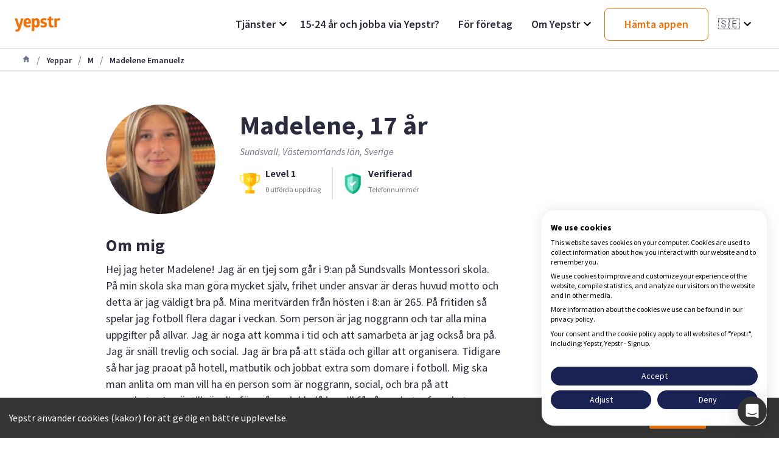

--- FILE ---
content_type: text/html; charset=utf-8
request_url: https://www.yepstr.com/se/yeppar/m/madelene_emanuelz_FTHCUA8vhl
body_size: 21357
content:
<!DOCTYPE html><html lang="se"><head><meta charSet="utf-8"/><meta name="viewport" content="width=device-width"/><title>Madelene - Sundsvall | Yepstr</title><meta name="description" content="Hej jag heter Madelene!

Jag är en tjej som går i 9:an på Sundsvalls Montessori skola. På min skola ska man göra mycket själv, frihet under ansvar är deras huvu"/><link rel="alternate" hrefLang="se" href="https://www.yepstr.com/se/yeppar/m/madelene_emanuelz_FTHCUA8vhl"/><meta property="og:type" content="website"/><meta name="og:title" property="og:title" content="Madelene - Sundsvall"/><meta name="og:description" property="og:description" content="Hej jag heter Madelene!

Jag är en tjej som går i 9:an på Sundsvalls Montessori skola. På min skola ska man göra mycket själv, frihet under ansvar är deras huvu"/><meta property="og:site_name" content="Yepstr"/><meta name="twitter:card" content="summary"/><meta name="twitter:title" content="Madelene - Sundsvall"/><meta name="twitter:description" content="Hej jag heter Madelene!

Jag är en tjej som går i 9:an på Sundsvalls Montessori skola. På min skola ska man göra mycket själv, frihet under ansvar är deras huvu"/><meta name="twitter:site" content="@yepstr"/><meta name="twitter:creator" content="@yepstr"/><link rel="icon" type="image/png" href="icons/favicon.png"/><link rel="apple-touch-icon" href="icons/favicon.png"/><meta property="og:image" content="https://res.cloudinary.com/yepstr/image/upload/w_150,h_150,dpr_1.0/user_avatars/btze9rbh564svxg9sdpj.jpg"/><meta name="twitter:image" content="https://res.cloudinary.com/yepstr/image/upload/w_150,h_150,dpr_1.0/user_avatars/btze9rbh564svxg9sdpj.jpg"/><link href="/favicon-16x16.png" rel="icon" type="image/png" sizes="16x16"/><link href="/favicon-32x32.png" rel="icon" type="image/png" sizes="32x32"/><link rel="apple-touch-icon" href="/apple-icon.png"/><meta name="theme-color" content="#317EFB"/><script type="application/ld+json" class="jsx-cd1d91805f70f84f">{"@context":"http://schema.org","@graph":[{"@type":"Person","address":{"@type":"PostalAddress","addressLocality":"Sundsvall, Västernorrlands län, Sverige"},"description":"Hej jag heter Madelene!\n\nJag är en tjej som går i 9:an på Sundsvalls Montessori skola. På min skola ska man göra mycket själv, frihet under ansvar är deras huvud motto och detta är jag väldigt bra på. Mina meritvärden från hösten i 8:an är 265. \n\nPå fritiden så spelar jag fotboll flera dagar i veckan. \nSom person är jag noggrann och tar alla mina uppgifter på allvar. Jag är noga att komma i tid och att samarbeta är jag också bra på.  Jag är snäll trevlig och social. Jag är bra på att städa och gillar att organisera. \n\nTidigare så har jag praoat på hotell, matbutik och jobbat extra som domare i fotboll.\n\nMig ska man anlita om man vill ha en person som är noggrann, social, och bra på att samarbeta.  Jag är tillgänglig för många jobb då jag vill få så mycket erfarenheter som möjligt. ","image":{"@type":"ImageObject","contentUrl":"https://res.cloudinary.com/yepstr/image/upload/w_150,h_150,dpr_1.0/user_avatars/btze9rbh564svxg9sdpj.jpg"},"jobTitle":["Sport och Musik","Företag","Trädgård","Husdjur","Målning","Annat","Festhjälp","Läxhjälp"],"name":"Madelene","sameAs":"https://www.yepstr.com/se/yeppar/m/madelene_emanuelz_FTHCUA8vhl","url":"https://www.yepstr.com/se/yeppar/m/madelene_emanuelz_FTHCUA8vhl","worksFor":[{"@type":"Organization","name":"Yepstr","url":"https://www.yepstr.com"}]},{"@type":"WebPage","url":"https://www.yepstr.com/se/yeppar/m/madelene_emanuelz_FTHCUA8vhl","reviewedBy":{"@type":"Person","name":"Madelene"}}]}</script><meta name="next-head-count" content="23"/><link rel="icon" type="image/x-icon" href="/icons/favicon.png"/><link rel="preconnect" href="https://fonts.googleapis.com"/><link rel="preconnect" href="https://fonts.gstatic.com" crossorigin="true"/><script async="" type="text/javascript" src="/js/newrelic.js"></script><script type="text/javascript" src="//widget.trustpilot.com/bootstrap/v5/tp.widget.bootstrap.min.js" async=""></script><link rel="preconnect" href="https://fonts.gstatic.com" crossorigin /><noscript data-n-css=""></noscript><script defer="" crossorigin="anonymous" nomodule="" src="/_next/static/chunks/polyfills-c67a75d1b6f99dc8.js"></script><script src="/_next/static/chunks/webpack-e3296b70c7fb39e4.js" defer="" crossorigin="anonymous"></script><script src="/_next/static/chunks/framework-552df650f343151f.js" defer="" crossorigin="anonymous"></script><script src="/_next/static/chunks/main-87d4a08b68e678cd.js" defer="" crossorigin="anonymous"></script><script src="/_next/static/chunks/pages/_app-6f91cfea69c63f65.js" defer="" crossorigin="anonymous"></script><script src="/_next/static/chunks/2edb282b-36c3e3321ff517a1.js" defer="" crossorigin="anonymous"></script><script src="/_next/static/chunks/72585f70-9791a23465b96bc7.js" defer="" crossorigin="anonymous"></script><script src="/_next/static/chunks/4c744e84-7097d920032b3d69.js" defer="" crossorigin="anonymous"></script><script src="/_next/static/chunks/9483-6813c5e2b8e2810d.js" defer="" crossorigin="anonymous"></script><script src="/_next/static/chunks/2162-58705b647307c91c.js" defer="" crossorigin="anonymous"></script><script src="/_next/static/chunks/3217-e5a8d32c1e734fc4.js" defer="" crossorigin="anonymous"></script><script src="/_next/static/chunks/7496-46167f6de8b98a0a.js" defer="" crossorigin="anonymous"></script><script src="/_next/static/chunks/105-4fed89f9b3e48050.js" defer="" crossorigin="anonymous"></script><script src="/_next/static/chunks/pages/yeppar/%5Bletter%5D/%5BpublicUrl%5D-328fe43a2ee50800.js" defer="" crossorigin="anonymous"></script><script src="/_next/static/NiY1XtRS9wmmox5IXLRh4/_buildManifest.js" defer="" crossorigin="anonymous"></script><script src="/_next/static/NiY1XtRS9wmmox5IXLRh4/_ssgManifest.js" defer="" crossorigin="anonymous"></script><style id="__jsx-305052485">.dd-wrapper.jsx-305052485{position:relative;height:100%}.dd-header.jsx-305052485{height:100%;display:-webkit-box;display:-webkit-flex;display:-moz-box;display:-ms-flexbox;display:flex;-webkit-box-pack:justify;-webkit-justify-content:space-between;-moz-box-pack:justify;-ms-flex-pack:justify;justify-content:space-between;-webkit-box-align:center;-webkit-align-items:center;-moz-box-align:center;-ms-flex-align:center;align-items:center;cursor:pointer}.dd-header-title.jsx-305052485{font-size:1.8rem}.dd-header.jsx-305052485 svg.jsx-305052485{width:24px;height:24px}.dd-divider-item.jsx-305052485{padding:1rem 0 .5rem;display:-webkit-box;display:-webkit-flex;display:-moz-box;display:-ms-flexbox;display:flex;-webkit-box-align:center;-webkit-align-items:center;-moz-box-align:center;-ms-flex-align:center;align-items:center}.dd-list.jsx-305052485{width:20rem;position:absolute;right:0;top:4rem;-webkit-box-shadow:0px 6px 16px rgba(0,0,0,.1);-moz-box-shadow:0px 6px 16px rgba(0,0,0,.1);box-shadow:0px 6px 16px rgba(0,0,0,.1);-webkit-border-radius:8px;-moz-border-radius:8px;border-radius:8px;background-color:#ffffff;z-index:5}.dd-list-item.jsx-305052485{padding:1.5rem 2.5rem}.dd-list-item__text.jsx-305052485{font-size:1.6rem;color:#2b2c3d}</style><style id="__jsx-2545060959">.button.jsx-2545060959{position:relative;text-decoration:none;padding:1.45rem 3.2rem;width:min-content;display:-webkit-box;display:-webkit-flex;display:-moz-box;display:-ms-flexbox;display:flex;-webkit-box-pack:center;-webkit-justify-content:center;-moz-box-pack:center;-ms-flex-pack:center;justify-content:center;-webkit-box-align:center;-webkit-align-items:center;-moz-box-align:center;-ms-flex-align:center;align-items:center;-webkit-border-radius:8px;-moz-border-radius:8px;border-radius:8px;-webkit-transition:all.2s;-moz-transition:all.2s;-o-transition:all.2s;transition:all.2s;font-size:1.8rem;font-weight:600;color:white;white-space:nowrap;-webkit-box-shadow:0;-moz-box-shadow:0;box-shadow:0;-webkit-user-select:none;-moz-user-select:none;-ms-user-select:none;user-select:none;border:none;cursor:pointer}.primary.jsx-2545060959{background-image:-webkit-linear-gradient(27.03deg,#eb730b 0%,#f59b24 100%);background-image:-moz-linear-gradient(27.03deg,#eb730b 0%,#f59b24 100%);background-image:-o-linear-gradient(27.03deg,#eb730b 0%,#f59b24 100%);background-image:linear-gradient(62.97deg,#eb730b 0%,#f59b24 100%)}.outline.jsx-2545060959{border:1px solid #eb730b;background-color:#ffffff;color:#eb730b}.button.jsx-2545060959:hover{opacity:.8}.button.jsx-2545060959:hover::after{}.button.jsx-2545060959:active,.button.jsx-2545060959:focus{outline:none;-webkit-transform:translateY(.1rem);-moz-transform:translateY(.1rem);-ms-transform:translateY(.1rem);-o-transform:translateY(.1rem);transform:translateY(.1rem)}</style><style id="__jsx-2723295629">.dd-wrapper.jsx-2723295629{position:relative;height:100%}.dd-header.jsx-2723295629{height:100%;display:-webkit-box;display:-webkit-flex;display:-moz-box;display:-ms-flexbox;display:flex;-webkit-box-pack:justify;-webkit-justify-content:space-between;-moz-box-pack:justify;-ms-flex-pack:justify;justify-content:space-between;-webkit-box-align:center;-webkit-align-items:center;-moz-box-align:center;-ms-flex-align:center;align-items:center;cursor:pointer}.dd-header-title.jsx-2723295629{font-size:1.8rem}.emoji.jsx-2723295629{margin-right:1rem}.lang-name.jsx-2723295629{display:none;margin-left:1rem}.dd-header.jsx-2723295629 svg.jsx-2723295629{width:24px;height:24px}.dd-divider-item.jsx-2723295629{padding:1rem 0 .5rem;display:-webkit-box;display:-webkit-flex;display:-moz-box;display:-ms-flexbox;display:flex;-webkit-box-align:center;-webkit-align-items:center;-moz-box-align:center;-ms-flex-align:center;align-items:center}.dd-list.jsx-2723295629{width:20rem;position:absolute;right:0;top:4rem;-webkit-box-shadow:0px 6px 16px rgba(0,0,0,.1);-moz-box-shadow:0px 6px 16px rgba(0,0,0,.1);box-shadow:0px 6px 16px rgba(0,0,0,.1);-webkit-border-radius:8px;-moz-border-radius:8px;border-radius:8px;background-color:#ffffff;z-index:5}.dd-list-item.jsx-2723295629{cursor:pointer;padding:1.5rem 2.5rem;font-weight:600}</style><style id="__jsx-2333679914">.container.jsx-2333679914{height:8rem}.navBar.jsx-2333679914{position:fixed;top:0;z-index:100;left:0;width:100%;background-color:#ffffff;display:-webkit-box;display:-webkit-flex;display:-moz-box;display:-ms-flexbox;display:flex;-webkit-box-pack:justify;-webkit-justify-content:space-between;-moz-box-pack:justify;-ms-flex-pack:justify;justify-content:space-between;-webkit-box-align:stretch;-webkit-align-items:stretch;-moz-box-align:stretch;-ms-flex-align:stretch;align-items:stretch;height:8rem;padding:0 2.4rem;border-bottom:1px solid #dddee2}.logo.jsx-2333679914{height:2.5rem}.margin-right.jsx-2333679914{margin-right:1.6rem}.nav-items.jsx-2333679914{display:-webkit-box;display:-webkit-flex;display:-moz-box;display:-ms-flexbox;display:flex;-webkit-box-align:center;-webkit-align-items:center;-moz-box-align:center;-ms-flex-align:center;align-items:center;font-size:1.6rem}.nav-items.jsx-2333679914 a.jsx-2333679914{margin:0 1.5rem;height:100%;display:-webkit-box;display:-webkit-flex;display:-moz-box;display:-ms-flexbox;display:flex;-webkit-box-pack:justify;-webkit-justify-content:space-between;-moz-box-pack:justify;-ms-flex-pack:justify;justify-content:space-between;-webkit-box-align:center;-webkit-align-items:center;-moz-box-align:center;-ms-flex-align:center;align-items:center}.nav-item.jsx-2333679914{font-size:1.8rem;font-weight:600;color:#2b2c3d}@media(max-width:40rem){.navBar.jsx-2333679914{height:5.6rem;padding-left:1.6rem}}</style><style id="__jsx-2828225847">.container.jsx-2828225847{}.navBar.jsx-2828225847{display:-webkit-box;display:-webkit-flex;display:-moz-box;display:-ms-flexbox;display:flex;-webkit-box-pack:justify;-webkit-justify-content:space-between;-moz-box-pack:justify;-ms-flex-pack:justify;justify-content:space-between;-webkit-box-align:center;-webkit-align-items:center;-moz-box-align:center;-ms-flex-align:center;align-items:center;z-index:100;width:100%;height:6.4rem;padding-left:2.4rem;border-bottom:1px solid #dddee2;background-color:#ffffff}.logo.jsx-2828225847{height:2.5rem}.margin-right.jsx-2828225847{margin-right:1.6rem}.nav-item.jsx-2828225847{display:-webkit-box;display:-webkit-flex;display:-moz-box;display:-ms-flexbox;display:flex;-webkit-box-pack:justify;-webkit-justify-content:space-between;-moz-box-pack:justify;-ms-flex-pack:justify;justify-content:space-between;color:#2b2c3d;font-weight:700;padding:1.6rem;border-bottom:1px solid #dddee2}.indentation.jsx-2828225847{padding-left:4rem}.nav-item.jsx-2828225847 svg.jsx-2828225847{width:24px;height:24px;fill:#eb730b}.divider.jsx-2828225847{height:8px;background-color:#DDDEE2;width:100%}.dropdown.jsx-2828225847{position:absolute;left:0;top:5.6rem;width:100%;background-color:#ffffff;-webkit-transform:translateX(-1200px);-moz-transform:translateX(-1200px);-ms-transform:translateX(-1200px);-o-transform:translateX(-1200px);transform:translateX(-1200px);z-index:1000}.dropdown-open.jsx-2828225847{-webkit-transform:translateX(0);-moz-transform:translateX(0);-ms-transform:translateX(0);-o-transform:translateX(0);transform:translateX(0)}.buttonContainer.jsx-2828225847{padding:0 1rem}.badgeContainer.jsx-2828225847{padding:2rem 1rem}.hamburger.jsx-2828225847{display:block;width:26px;height:13px;position:relative;margin:2.4rem;-webkit-transform:rotate(0deg);-moz-transform:rotate(0deg);-ms-transform:rotate(0deg);-o-transform:rotate(0deg);transform:rotate(0deg);-webkit-transition:.5s ease-in-out;-moz-transition:.5s ease-in-out;-o-transition:.5s ease-in-out;transition:.5s ease-in-out;cursor:pointer}.hamburger.jsx-2828225847 span.jsx-2828225847{display:block;position:absolute;height:3px;width:100%;background:#2b2c3d;-webkit-border-radius:1px;-moz-border-radius:1px;border-radius:1px;opacity:1;left:0;-webkit-transform:rotate(0deg);-moz-transform:rotate(0deg);-ms-transform:rotate(0deg);-o-transform:rotate(0deg);transform:rotate(0deg);-webkit-transition:.25s ease-in-out;-moz-transition:.25s ease-in-out;-o-transition:.25s ease-in-out;transition:.25s ease-in-out}.hamburger.jsx-2828225847 span.jsx-2828225847:nth-child(1){top:0px}.hamburger.jsx-2828225847 span.jsx-2828225847:nth-child(2),.hamburger.jsx-2828225847 span.jsx-2828225847:nth-child(3){top:7px}.hamburger.jsx-2828225847 span.jsx-2828225847:nth-child(4){top:14px}.hamburger.open.jsx-2828225847 span.jsx-2828225847:nth-child(1){top:5px;width:0%;left:50%}.hamburger.open.jsx-2828225847 span.jsx-2828225847:nth-child(2){-webkit-transform:rotate(45deg);-moz-transform:rotate(45deg);-o-transform:rotate(45deg);-ms-transform:rotate(45deg);transform:rotate(45deg)}.hamburger.open.jsx-2828225847 span.jsx-2828225847:nth-child(3){-webkit-transform:rotate(-45deg);-moz-transform:rotate(-45deg);-o-transform:rotate(-45deg);-ms-transform:rotate(-45deg);transform:rotate(-45deg)}.hamburger.open.jsx-2828225847 span.jsx-2828225847:nth-child(4){top:5px;width:0%;left:50%}@media(max-width: 42.5em){.navBar.jsx-2828225847{height:5.6rem;padding-left:1rem}.hamburger.jsx-2828225847{margin:1.6rem}}</style><style id="__jsx-1706059713">li.jsx-1706059713{color:#727585;padding:0 1rem}</style><style id="__jsx-3555603913">ol.jsx-3555603913{display:-webkit-box;display:-webkit-flex;display:-moz-box;display:-ms-flexbox;display:flex;-webkit-box-align:center;-webkit-align-items:center;-moz-box-align:center;-ms-flex-align:center;align-items:center;border-bottom:1px solid #dddee2;height:3.6rem;list-style:none;padding:1.2rem 3.6rem}span.jsx-3555603913{font-size:1.4rem;font-weight:600;color:#727585}@media(max-width: 42.5em){ol.jsx-3555603913{padding-left:1rem}}</style><style id="__jsx-4155138074">.container.jsx-4155138074{display:-webkit-box;display:-webkit-flex;display:-moz-box;display:-ms-flexbox;display:flex;padding:2.4rem}.locality.jsx-4155138074{font-style:italic;color:#727585}.nameAge.jsx-4155138074{-webkit-box-orient:horizontal;-webkit-box-direction:normal;-webkit-flex-direction:row;-moz-box-orient:horizontal;-moz-box-direction:normal;-ms-flex-direction:row;flex-direction:row;display:-webkit-box;display:-webkit-flex;display:-moz-box;display:-ms-flexbox;display:flex;text-align:center;font-size:4.4rem;line-height:1.2}.hoverHeader.jsx-4155138074{font-size:16px}.hoverText.jsx-4155138074{font-size:14px;color:#727585}.hoverContent.jsx-4155138074{text-align:start;display:none;position:absolute;padding:1.6rem;width:300px;-webkit-border-radius:4px;-moz-border-radius:4px;border-radius:4px;-webkit-box-shadow:0 14px 24px 0 rgba(0,0,0,.06),0 6px 12px 0 rgba(0,0,0,.08);-moz-box-shadow:0 14px 24px 0 rgba(0,0,0,.06),0 6px 12px 0 rgba(0,0,0,.08);box-shadow:0 14px 24px 0 rgba(0,0,0,.06),0 6px 12px 0 rgba(0,0,0,.08);border:solid 1px #dddee2;background-color:#ffffff}.hoverContent.jsx-4155138074>.hoverText.jsx-4155138074>a.jsx-4155138074{color:#eb730b;text-decoration:underline}.dropdown.jsx-4155138074{position:relative;display:inline-block;margin-left:.5rem}.dropdown.jsx-4155138074:hover .hoverContent.jsx-4155138074{display:block}.text.jsx-4155138074{-webkit-box-orient:horizontal;-webkit-box-direction:normal;-webkit-flex-direction:row;-moz-box-orient:horizontal;-moz-box-direction:normal;-ms-flex-direction:row;flex-direction:row;display:-webkit-box;display:-webkit-flex;display:-moz-box;display:-ms-flexbox;display:flex;-webkit-box-align:center;-webkit-align-items:center;-moz-box-align:center;-ms-flex-align:center;align-items:center;text-align:center}.text.jsx-4155138074{font-size:2.6rem;margin-right:.4rem}.avatar.jsx-4155138074{width:180px;height:180px;-webkit-border-radius:50%;-moz-border-radius:50%;border-radius:50%;-o-object-fit:cover;object-fit:cover}.userDetails.jsx-4155138074{margin-left:40px;-webkit-box-flex:1;-webkit-flex:1;-moz-box-flex:1;-ms-flex:1;flex:1}.badgesArea.jsx-4155138074{margin-top:1.6rem;display:-webkit-box;display:-webkit-flex;display:-moz-box;display:-ms-flexbox;display:flex;margin-bottom:17px}.badge.jsx-4155138074{display:-webkit-box;display:-webkit-flex;display:-moz-box;display:-ms-flexbox;display:flex;-webkit-box-align:center;-webkit-align-items:center;-moz-box-align:center;-ms-flex-align:center;align-items:center;padding-right:18px}.badgeImage.jsx-4155138074{height:34px;width:34px;margin-right:8px}.badgeTitle.jsx-4155138074{font-weight:700}.badgeText.jsx-4155138074{font-size:12px;color:#727585}.verticalDivider.jsx-4155138074{margin-right:1.6rem;border:solid 1px #dddee2}.salaryArea.jsx-4155138074{padding:0 1.6rem;border:none}.salaryContainer.jsx-4155138074{display:-webkit-box;display:-webkit-flex;display:-moz-box;display:-ms-flexbox;display:flex;-webkit-box-align:center;-webkit-align-items:center;-moz-box-align:center;-ms-flex-align:center;align-items:center;-webkit-border-radius:8px;-moz-border-radius:8px;border-radius:8px;background-color:#f5f5f6;width:100%;-webkit-box-pack:justify;-webkit-justify-content:space-between;-moz-box-pack:justify;-ms-flex-pack:justify;justify-content:space-between}.salaryContainer.jsx-4155138074>button.jsx-4155138074{-webkit-box-flex:1;-webkit-flex:1;-moz-box-flex:1;-ms-flex:1;flex:1;color:#ffffff;-webkit-align-self:center;-ms-flex-item-align:center;align-self:center;margin:.8rem;padding:1.4rem;font-size:1.4rem;-webkit-border-radius:6px;-moz-border-radius:6px;border-radius:6px;background-image:-webkit-linear-gradient(202deg,#f59b24,#eb730b);background-image:-moz-linear-gradient(202deg,#f59b24,#eb730b);background-image:-o-linear-gradient(202deg,#f59b24,#eb730b);background-image:linear-gradient(248deg,#f59b24,#eb730b);background-color:#f5f5f6;max-width:170px;-webkit-box-shadow:0 2px 6px 0 rgba(43,44,61,.1),0 1px 2px 0 rgba(0,0,0,.12);-moz-box-shadow:0 2px 6px 0 rgba(43,44,61,.1),0 1px 2px 0 rgba(0,0,0,.12);box-shadow:0 2px 6px 0 rgba(43,44,61,.1),0 1px 2px 0 rgba(0,0,0,.12);font-weight:700}.hourly.jsx-4155138074{font-weight:700}.hours.jsx-4155138074{color:#727585;font-weight:400}@media(max-width: 60em){.nameAge.jsx-4155138074{font-size:3.2rem}}@media(max-width: 42.5em){.container.jsx-4155138074{-webkit-box-orient:vertical;-webkit-box-direction:normal;-webkit-flex-direction:column;-moz-box-orient:vertical;-moz-box-direction:normal;-ms-flex-direction:column;flex-direction:column;padding:1.6rem}.avatar.jsx-4155138074{width:120px;height:120px;-webkit-align-self:center;-ms-flex-item-align:center;align-self:center}.locality.jsx-4155138074{text-align:center}.userDetails.jsx-4155138074{margin-left:0}.salaryContainer.jsx-4155138074{display:none}.nameAge.jsx-4155138074{-webkit-box-pack:center;-webkit-justify-content:center;-moz-box-pack:center;-ms-flex-pack:center;justify-content:center;margin-top:.8rem;font-size:2.4rem}.badgesArea.jsx-4155138074{text-align:start;display:block}.badge.jsx-4155138074{padding-right:0;margin-bottom:inherit}.verticalDivider.jsx-4155138074{display:none}}</style><style id="__jsx-3552004776">.yepDescription.jsx-3552004776{margin-bottom:2.4rem}.iconTextRow.jsx-3552004776{-webkit-box-orient:horizontal;-webkit-box-direction:normal;-webkit-flex-direction:row;-moz-box-orient:horizontal;-moz-box-direction:normal;-ms-flex-direction:row;flex-direction:row;display:-webkit-box;display:-webkit-flex;display:-moz-box;display:-ms-flexbox;display:flex;-webkit-box-align:center;-webkit-align-items:center;-moz-box-align:center;-ms-flex-align:center;align-items:center;margin-bottom:1.6rem;font-size:14px}.yepDescription.jsx-3552004776>p.jsx-3552004776{line-height:1.5}.icon.jsx-3552004776{-webkit-box-flex:0;-webkit-flex:0;-moz-box-flex:0;-ms-flex:0;flex:0}.content.jsx-3552004776{margin-left:1.6rem}@media(max-width: 60em){.yepDescription.jsx-3552004776{margin-bottom:1.6rem}}</style><style id="__jsx-1464371283">.detailArea.jsx-1464371283{margin-top:2.4rem;margin-bottom:.8rem;display:-webkit-box;display:-webkit-flex;display:-moz-box;display:-ms-flexbox;display:flex}.iconTextRow.jsx-1464371283{-webkit-box-orient:horizontal;-webkit-box-direction:normal;-webkit-flex-direction:row;-moz-box-orient:horizontal;-moz-box-direction:normal;-ms-flex-direction:row;flex-direction:row;display:-webkit-box;display:-webkit-flex;display:-moz-box;display:-ms-flexbox;display:flex;-webkit-box-align:center;-webkit-align-items:center;-moz-box-align:center;-ms-flex-align:center;align-items:center;margin-bottom:1.6rem;font-size:14px}.headerContainerMobile.jsx-1464371283{display:none}.headerContainerWeb.jsx-1464371283{float:left;width:33.33%}.columnContainer.jsx-1464371283{float:left;width:33.33%}@media(max-width: 42.5em){.headerContainerWeb.jsx-1464371283{display:none}.columnContainer.jsx-1464371283{width:50%;margin-bottom:2.4rem}.headerContainerMobile.jsx-1464371283{display:block;margin-bottom:2.2rem}.detailArea.jsx-1464371283{display:block}}</style><style id="__jsx-2636685035">.detailArea.jsx-2636685035{margin-top:2.4rem;margin-bottom:.8rem;display:-webkit-box;display:-webkit-flex;display:-moz-box;display:-ms-flexbox;display:flex}.iconTextRow.jsx-2636685035{-webkit-box-orient:horizontal;-webkit-box-direction:normal;-webkit-flex-direction:row;-moz-box-orient:horizontal;-moz-box-direction:normal;-ms-flex-direction:row;flex-direction:row;display:-webkit-box;display:-webkit-flex;display:-moz-box;display:-ms-flexbox;display:flex;-webkit-box-align:center;-webkit-align-items:center;-moz-box-align:center;-ms-flex-align:center;align-items:center;margin-bottom:1.6rem;font-size:14px}.HeaderContainerWeb.jsx-2636685035{float:left;width:33.33%}.HeaderContainerMobile.jsx-2636685035{display:none}.columnContainer.jsx-2636685035{float:left;width:33.33%}@media(max-width: 42.5em){.columnContainer.jsx-2636685035{width:50%;margin-bottom:2.4rem}.HeaderContainerMobile.jsx-2636685035{display:block;margin-bottom:2.2rem}.detailArea.jsx-2636685035{display:block}.HeaderContainerWeb.jsx-2636685035{display:none}}</style><style id="__jsx-1307278429">.detailArea.jsx-1307278429{margin-top:2.4rem;margin-bottom:.8rem;display:-webkit-box;display:-webkit-flex;display:-moz-box;display:-ms-flexbox;display:flex}.iconTextRow.jsx-1307278429{-webkit-box-orient:horizontal;-webkit-box-direction:normal;-webkit-flex-direction:row;-moz-box-orient:horizontal;-moz-box-direction:normal;-ms-flex-direction:row;flex-direction:row;display:-webkit-box;display:-webkit-flex;display:-moz-box;display:-ms-flexbox;display:flex;-webkit-box-align:top;-webkit-align-items:top;-moz-box-align:top;-ms-flex-align:top;align-items:top;margin-bottom:1.6rem;font-size:14px}.education.jsx-1307278429{margin-left:.8rem}.columnContainer.jsx-1307278429{float:left;width:33.33%}.headerContainer.jsx-1307278429{float:left;width:33.33%}.content.jsx-1307278429{margin-left:1.6rem}.title.jsx-1307278429{font-size:14px}.subtitle.jsx-1307278429{color:#727585;font-size:12px;margin-right:.8rem}.textButton.jsx-1307278429{font-size:12px;font-weight:bold;color:#eb730b;padding:0rem 33.33%2.4rem 33.33%}.showMoreExp.jsx-1307278429{display:none}.showMoreEdu.jsx-1307278429{display:none}@media(max-width: 42.5em){.headerContainer.jsx-1307278429{display:none}.columnContainer.jsx-1307278429{width:100%}.detailArea.jsx-1307278429{display:block}.textButton.jsx-1307278429{display:none}.iconTextRow.jsx-1307278429>p.jsx-1307278429{font-size:16px}.showMoreExp.jsx-1307278429{display:block;font-size:16px;font-weight:bold;color:#eb730b;padding-bottom:2.4rem}.showMoreEdu.jsx-1307278429{display:block;font-size:16px;font-weight:bold;color:#eb730b;padding-bottom:2.4rem}.title.jsx-1307278429{font-size:16px}.subtitle.jsx-1307278429{font-size:14px}}</style><style id="__jsx-2770346738">.container.jsx-2770346738{display:-webkit-box;display:-webkit-flex;display:-moz-box;display:-ms-flexbox;display:flex;-webkit-box-align:center;-webkit-align-items:center;-moz-box-align:center;-ms-flex-align:center;align-items:center}.loaderText.jsx-2770346738{font-size:2.4rem}.loader.jsx-2770346738{border:.4rem solid #eb730b;border-top:.4rem solid #dddee2;-webkit-border-radius:50%;-moz-border-radius:50%;border-radius:50%;width:2.4rem;height:2.4rem;margin-right:1.6rem;-webkit-animation:spin 2s linear infinite;-moz-animation:spin 2s linear infinite;-o-animation:spin 2s linear infinite;animation:spin 2s linear infinite}@-webkit-keyframes spin{0%{-webkit-transform:rotate(0deg);transform:rotate(0deg)}100%{-webkit-transform:rotate(360deg);transform:rotate(360deg)}}@-moz-keyframes spin{0%{-moz-transform:rotate(0deg);transform:rotate(0deg)}100%{-moz-transform:rotate(360deg);transform:rotate(360deg)}}@-o-keyframes spin{0%{-o-transform:rotate(0deg);transform:rotate(0deg)}100%{-o-transform:rotate(360deg);transform:rotate(360deg)}}@keyframes spin{0%{-webkit-transform:rotate(0deg);-moz-transform:rotate(0deg);-o-transform:rotate(0deg);transform:rotate(0deg)}100%{-webkit-transform:rotate(360deg);-moz-transform:rotate(360deg);-o-transform:rotate(360deg);transform:rotate(360deg)}}</style><style id="__jsx-1751895598">.wrapper.jsx-1751895598{height:100%;display:-webkit-box;display:-webkit-flex;display:-moz-box;display:-ms-flexbox;display:flex;-webkit-box-orient:vertical;-webkit-box-direction:normal;-webkit-flex-direction:column;-moz-box-orient:vertical;-moz-box-direction:normal;-ms-flex-direction:column;flex-direction:column}.profile.jsx-1751895598{-webkit-box-flex:1;-webkit-flex:1;-moz-box-flex:1;-ms-flex:1;flex:1;overflow-y:scroll;overflow-x:hidden;background-color:#ffffff}.navBar.jsx-1751895598{padding:1.6rem 2.4rem;border-bottom:1px solid #dddee2;background-color:#ffffff}.navBar.jsx-1751895598 .backButton.jsx-1751895598{display:-webkit-box;display:-webkit-flex;display:-moz-box;display:-ms-flexbox;display:flex;font-size:1.4rem;font-weight:700;color:#eb730b}.navBar.jsx-1751895598 .backButton.jsx-1751895598:hover{opacity:.7}.shareReport.jsx-1751895598{display:-webkit-box;display:-webkit-flex;display:-moz-box;display:-ms-flexbox;display:flex;-webkit-box-orient:horizontal;-webkit-box-direction:normal;-webkit-flex-direction:row;-moz-box-orient:horizontal;-moz-box-direction:normal;-ms-flex-direction:row;flex-direction:row;-webkit-box-align:center;-webkit-align-items:center;-moz-box-align:center;-ms-flex-align:center;align-items:center;margin-bottom:4.3rem}.share.jsx-1751895598{display:-webkit-box;display:-webkit-flex;display:-moz-box;display:-ms-flexbox;display:flex;-webkit-box-orient:horizontal;-webkit-box-direction:normal;-webkit-flex-direction:row;-moz-box-orient:horizontal;-moz-box-direction:normal;-ms-flex-direction:row;flex-direction:row;-webkit-box-align:center;-webkit-align-items:center;-moz-box-align:center;-ms-flex-align:center;align-items:center;margin-right:2.9rem}.shareText.jsx-1751895598{font-size:14px;font-weight:bold;color:#eb730b;margin-left:.8rem}.reportText.jsx-1751895598{font-size:14px;font-weight:bold;color:#e14d62;margin-left:.8rem}.yepDetailContainer.jsx-1751895598{padding:0 2.4rem}.horizontalDivider.jsx-1751895598{border-top:1px solid #dddee2}.safetyBanner.jsx-1751895598{display:none}.safetyBanner.jsx-1751895598>img.jsx-1751895598{max-width:8.5rem;height:5rem;-o-object-fit:contain;object-fit:contain}.safetyBanner.jsx-1751895598>img.jsx-1751895598:first-of-type{margin-right:2.5rem}@media(max-width: 60em){.shareReport.jsx-1751895598{display:inline-block}.navBar.jsx-1751895598{padding:1.6rem}.yepDetailContainer.jsx-1751895598{padding:0 1.6rem}.share.jsx-1751895598{margin-bottom:2.5rem;margin-top:2.5rem}.safetyBanner.jsx-1751895598{display:block;background-color:#2b2c3d;color:#ffffff;padding:1.6rem;padding-bottom:8rem;margin:0}.safetyBanner.jsx-1751895598>.content.jsx-1751895598>p.jsx-1751895598{font-size:14px}.safetyBanner.jsx-1751895598>.content.jsx-1751895598{margin-bottom:1.6rem}.safetyBanner.jsx-1751895598>.content.jsx-1751895598 a.jsx-1751895598{color:#eb730b;text-decoration:underline;font-weight:bold}}</style><style id="__jsx-2425546105">.section.jsx-2425546105{position:relative;grid-column:full-start/full-end;display:grid;grid-auto-rows:-webkit-min-content;grid-auto-rows:min-content;grid-template-columns:[full-start]minmax(7.5rem,1fr)[semi-full-start]minmax(7.5rem,1fr)[center-start]repeat(8,[col-start]minmax(-webkit-min-content,18rem)[col-end])[center-end]minmax(7.5rem,1fr)[semi-full-end]minmax(7.5rem,1fr)[full-end];grid-template-columns:[full-start]minmax(7.5rem,1fr)[semi-full-start]minmax(7.5rem,1fr)[center-start]repeat(8,[col-start]minmax(min-content,18rem)[col-end])[center-end]minmax(7.5rem,1fr)[semi-full-end]minmax(7.5rem,1fr)[full-end];background-color:white}.section--large.jsx-2425546105{padding:10rem 0}.section--medium.jsx-2425546105{padding:6.4rem 0}.section--small.jsx-2425546105{padding:4.8rem 0}.section--none.jsx-2425546105{padding:0}.section-content.jsx-2425546105{grid-column:center-start / center-end;z-index:1}.background-color.jsx-2425546105{background-color:undefined}@media(max-width: 102.4em){.section--large.jsx-2425546105{padding:4.8rem 0}.section--medium.jsx-2425546105{padding:3.2rem 0}.section--small.jsx-2425546105{padding:2.4rem 0}.section-content.jsx-2425546105{grid-column:center-start / center-end;z-index:1}}@media(max-width: 60em){.section.jsx-2425546105{grid-template-columns:[full-start]minmax(1.6rem,1fr)[semi-full-start]minmax(1.6rem,1fr)[center-start]repeat(8,[col-start]minmax(-webkit-min-content,18rem)[col-end])[center-end]minmax(1.6rem,1fr)[semi-full-end]minmax(1.6rem,1fr)[full-end];grid-template-columns:[full-start]minmax(1.6rem,1fr)[semi-full-start]minmax(1.6rem,1fr)[center-start]repeat(8,[col-start]minmax(min-content,18rem)[col-end])[center-end]minmax(1.6rem,1fr)[semi-full-end]minmax(1.6rem,1fr)[full-end]}.section--large.jsx-2425546105{padding:4.8rem 0}.section--medium.jsx-2425546105{padding:3.2rem 0}.section--small.jsx-2425546105{padding:2.4rem 0}.section-content.jsx-2425546105{grid-column:center-start / center-end;z-index:1}}@media(max-width: 42.5em){.section.jsx-2425546105{grid-template-columns:[full-start]minmax(.8rem,1fr)[semi-full-start]minmax(.8rem,1fr)[center-start]repeat(8,[col-start]minmax(-webkit-min-content,18rem)[col-end])[center-end]minmax(.8rem,1fr)[semi-full-end]minmax(.8rem,1fr)[full-end];grid-template-columns:[full-start]minmax(.8rem,1fr)[semi-full-start]minmax(.8rem,1fr)[center-start]repeat(8,[col-start]minmax(min-content,18rem)[col-end])[center-end]minmax(.8rem,1fr)[semi-full-end]minmax(.8rem,1fr)[full-end]}.section-content.jsx-2425546105{grid-column:center-start / center-end;z-index:1}}</style><style id="__jsx-cd1d91805f70f84f">.container.jsx-cd1d91805f70f84f{max-width:80rem}</style><style id="__jsx-2554480906">.button.jsx-2554480906{position:relative;text-decoration:none;padding:1.45rem 3.2rem;width:min-content;display:-webkit-box;display:-webkit-flex;display:-moz-box;display:-ms-flexbox;display:flex;-webkit-box-pack:center;-webkit-justify-content:center;-moz-box-pack:center;-ms-flex-pack:center;justify-content:center;-webkit-box-align:center;-webkit-align-items:center;-moz-box-align:center;-ms-flex-align:center;align-items:center;-webkit-border-radius:8px;-moz-border-radius:8px;border-radius:8px;-webkit-transition:all.2s;-moz-transition:all.2s;-o-transition:all.2s;transition:all.2s;font-size:1.8rem;font-weight:600;color:white;white-space:nowrap;-webkit-box-shadow:0 6px 16px rgba(0, 0, 0, 0.1);-moz-box-shadow:0 6px 16px rgba(0, 0, 0, 0.1);box-shadow:0 6px 16px rgba(0, 0, 0, 0.1);-webkit-user-select:none;-moz-user-select:none;-ms-user-select:none;user-select:none;border:none;cursor:pointer}.primary.jsx-2554480906{background-image:-webkit-linear-gradient(27.03deg,#eb730b 0%,#f59b24 100%);background-image:-moz-linear-gradient(27.03deg,#eb730b 0%,#f59b24 100%);background-image:-o-linear-gradient(27.03deg,#eb730b 0%,#f59b24 100%);background-image:linear-gradient(62.97deg,#eb730b 0%,#f59b24 100%)}.outline.jsx-2554480906{border:1px solid #eb730b;background-color:#ffffff;color:#eb730b}.button.jsx-2554480906:hover{opacity:.8}.button.jsx-2554480906:hover::after{}.button.jsx-2554480906:active,.button.jsx-2554480906:focus{outline:none;-webkit-transform:translateY(.1rem);-moz-transform:translateY(.1rem);-ms-transform:translateY(.1rem);-o-transform:translateY(.1rem);transform:translateY(.1rem)}</style><style id="__jsx-3531264319">.container.jsx-3531264319{display:grid;grid-gap:2.8rem;grid-template-areas:"logo services read-more help button"}.logo.jsx-3531264319{grid-area:logo;margin-top:.8rem}.logo.jsx-3531264319 img.jsx-3531264319{width:15rem}.heading.jsx-3531264319{font-size:2rem}.link.jsx-3531264319{margin:1.6rem 0;display:block;color:#2b2c3d}.link--phone.jsx-3531264319{margin-top:.5rem}.service.jsx-3531264319{grid-area:services}.read-more.jsx-3531264319{grid-area:read-more}.help.jsx-3531264319{grid-area:help}.button.jsx-3531264319{grid-area:button}@media(max-width: 60em){.container.jsx-3531264319{grid-template-areas:"logo logo logo logo""services read-more help button"}}@media(max-width: 42.5em){.container.jsx-3531264319{grid-template-areas:"logo""services""read-more""help""button"}.list.jsx-3531264319{-webkit-box-orient:vertical;-webkit-box-direction:normal;-webkit-flex-direction:column;-moz-box-orient:vertical;-moz-box-direction:normal;-ms-flex-direction:column;flex-direction:column}}</style><style id="__jsx-3430716426">.section.jsx-3430716426{position:relative;grid-column:full-start/full-end;display:grid;grid-auto-rows:-webkit-min-content;grid-auto-rows:min-content;grid-template-columns:[full-start]minmax(7.5rem,1fr)[semi-full-start]minmax(7.5rem,1fr)[center-start]repeat(8,[col-start]minmax(-webkit-min-content,18rem)[col-end])[center-end]minmax(7.5rem,1fr)[semi-full-end]minmax(7.5rem,1fr)[full-end];grid-template-columns:[full-start]minmax(7.5rem,1fr)[semi-full-start]minmax(7.5rem,1fr)[center-start]repeat(8,[col-start]minmax(min-content,18rem)[col-end])[center-end]minmax(7.5rem,1fr)[semi-full-end]minmax(7.5rem,1fr)[full-end];background-color:white}.section--large.jsx-3430716426{padding:10rem 0}.section--medium.jsx-3430716426{padding:6.4rem 0}.section--small.jsx-3430716426{padding:4.8rem 0}.section--none.jsx-3430716426{padding:0}.section-content.jsx-3430716426{grid-column:center-start / center-end;z-index:1}.background-color.jsx-3430716426{background-color:#f5f5f6}@media(max-width: 102.4em){.section--large.jsx-3430716426{padding:4.8rem 0}.section--medium.jsx-3430716426{padding:3.2rem 0}.section--small.jsx-3430716426{padding:2.4rem 0}.section-content.jsx-3430716426{grid-column:center-start / center-end;z-index:1}}@media(max-width: 60em){.section.jsx-3430716426{grid-template-columns:[full-start]minmax(1.6rem,1fr)[semi-full-start]minmax(1.6rem,1fr)[center-start]repeat(8,[col-start]minmax(-webkit-min-content,18rem)[col-end])[center-end]minmax(1.6rem,1fr)[semi-full-end]minmax(1.6rem,1fr)[full-end];grid-template-columns:[full-start]minmax(1.6rem,1fr)[semi-full-start]minmax(1.6rem,1fr)[center-start]repeat(8,[col-start]minmax(min-content,18rem)[col-end])[center-end]minmax(1.6rem,1fr)[semi-full-end]minmax(1.6rem,1fr)[full-end]}.section--large.jsx-3430716426{padding:4.8rem 0}.section--medium.jsx-3430716426{padding:3.2rem 0}.section--small.jsx-3430716426{padding:2.4rem 0}.section-content.jsx-3430716426{grid-column:center-start / center-end;z-index:1}}@media(max-width: 42.5em){.section.jsx-3430716426{grid-template-columns:[full-start]minmax(.8rem,1fr)[semi-full-start]minmax(.8rem,1fr)[center-start]repeat(8,[col-start]minmax(-webkit-min-content,18rem)[col-end])[center-end]minmax(.8rem,1fr)[semi-full-end]minmax(.8rem,1fr)[full-end];grid-template-columns:[full-start]minmax(.8rem,1fr)[semi-full-start]minmax(.8rem,1fr)[center-start]repeat(8,[col-start]minmax(min-content,18rem)[col-end])[center-end]minmax(.8rem,1fr)[semi-full-end]minmax(.8rem,1fr)[full-end]}.section-content.jsx-3430716426{grid-column:center-start / center-end;z-index:1}}</style><style id="__jsx-438414731">.main.jsx-438414731{display:-webkit-box;display:-webkit-flex;display:-moz-box;display:-ms-flexbox;display:flex;-webkit-box-orient:vertical;-webkit-box-direction:normal;-webkit-flex-direction:column;-moz-box-orient:vertical;-moz-box-direction:normal;-ms-flex-direction:column;flex-direction:column}.navbar-mobile.jsx-438414731{display:none}.grid.jsx-438414731{display:grid;grid-auto-rows:-webkit-min-content;grid-auto-rows:min-content;grid-template-columns:[full-start]minmax(6rem,1fr)[semi-full-start]minmax(6rem,1fr)[center-start]repeat(8,[col-start]minmax(-webkit-min-content,18rem)[col-end])[center-end]minmax(6rem,1fr)[semi-full-end]minmax(12rem,1fr)[full-end];grid-template-columns:[full-start]minmax(6rem,1fr)[semi-full-start]minmax(6rem,1fr)[center-start]repeat(8,[col-start]minmax(min-content,18rem)[col-end])[center-end]minmax(6rem,1fr)[semi-full-end]minmax(12rem,1fr)[full-end]}@media(max-width: 60em){.grid.jsx-438414731{grid-template-columns:[full-start]minmax(3rem,1fr)[semi-full-start]minmax(3rem,1fr)[center-start]repeat(8,[col-start]minmax(-webkit-min-content,18rem)[col-end])[center-end]minmax(3rem,1fr)[semi-full-end]minmax(3rem,1fr)[full-end];grid-template-columns:[full-start]minmax(3rem,1fr)[semi-full-start]minmax(3rem,1fr)[center-start]repeat(8,[col-start]minmax(min-content,18rem)[col-end])[center-end]minmax(3rem,1fr)[semi-full-end]minmax(3rem,1fr)[full-end]}.navbar.jsx-438414731{display:none}.navbar-mobile.jsx-438414731{display:block;z-index:100}}@media(max-width: 42.5em){.grid.jsx-438414731{grid-template-columns:[full-start]minmax(1rem,1fr)[semi-full-start]minmax(1rem,1fr)[center-start]repeat(8,[col-start]minmax(-webkit-min-content,18rem)[col-end])[center-end]minmax(1rem,1fr)[semi-full-end]minmax(1rem,1fr)[full-end];grid-template-columns:[full-start]minmax(1rem,1fr)[semi-full-start]minmax(1rem,1fr)[center-start]repeat(8,[col-start]minmax(min-content,18rem)[col-end])[center-end]minmax(1rem,1fr)[semi-full-end]minmax(1rem,1fr)[full-end]}}</style><style id="__jsx-aa8ba5a853084290">@font-face{font-family:"Source Sans Pro";font-style:normal;font-weight:400;font-display:swap}@font-face{font-family:"Source Sans Pro";font-style:normal;font-weight:600;font-display:swap}@font-face{font-family:"Source Sans Pro";font-style:normal;font-weight:700;font-display:swap}@font-face{font-family:"Montserrat";font-style:normal;font-weight:800;font-display:swap;src:url(/fonts/montserrat/montserrat-extra-bold.ttf)}*,*::before,*::after{margin:0;padding:0;-webkit-box-sizing:inherit;-moz-box-sizing:inherit;box-sizing:inherit}html{-webkit-box-sizing:border-box;-moz-box-sizing:border-box;box-sizing:border-box;font-size:62.5%}body{font-size:1.6rem;font-family:"Source Sans Pro",sans-serif;color:#2b2c3d}h1,h2,h3,h4,h5,h6,p{margin:.75rem 0}h1{font-size:5.4rem;line-height:1.16}h2{font-size:4.4rem;line-height:1.2}h3{font-size:2.8rem;line-height:1.39}h4{font-size:2rem;line-height:1.95}p{max-width:65rem;font-size:1.8rem;line-height:1.5}a,button{color:inherit}a{text-decoration:none;color:#eb730b;font-weight:600}button{overflow:visible;border:0;font:inherit;-webkit-font-smoothing:inherit;letter-spacing:inherit;background:none;cursor:pointer;outline:none}button:focus{outline:none}::-moz-focus-inner{padding:0;border:0}img{max-width:100%;height:auto;border:0}textarea{border:1px solid #dddee2;-webkit-border-radius:4px;-moz-border-radius:4px;border-radius:4px;padding:1rem 1.6rem;background-color:#ffffff;font-size:inherit;font-family:inherit}input{border:1px solid #dddee2;-webkit-border-radius:4px;-moz-border-radius:4px;border-radius:4px;background-color:#ffffff;width:100%;padding:1rem 1.6rem;font-size:inherit;font-family:inherit}input::-webkit-outer-spin-button,input::-webkit-inner-spin-button{-webkit-appearance:none;margin:0}input:focus,textarea:focus{outline:none}select{border:1px solid #dddee2;-webkit-border-radius:4px;-moz-border-radius:4px;border-radius:4px;width:100%;padding:1rem 1.6rem;font-size:inherit;-webkit-appearance:none;-moz-appearance:none;-ms-appearance:none;appearance:none;background:url(/icons/down-arrow.png)96%/6%no-repeat#fff}select:focus{outline:none}ul{list-style:none}blockquote{max-width:82rem;font-family:"Playfair Display";font-size:3.2rem;line-height:1.47}@media(max-width: 60em){html{}h1{font-size:4.4rem}h2{font-size:3.2rem}h3{font-size:2.4rem}h4{font-size:2rem;line-height:1.3}blockquote{font-size:2rem}}@media(max-width: 42.5em){html{}h1{font-size:3.2rem}h2{font-size:2.4rem}h3{font-size:2.2rem}h4{line-height:1.25}p{font-size:1.6rem}blockquote{font-size:2rem}}</style><style data-href="https://fonts.googleapis.com/css2?family=Source+Sans+Pro:ital,wght@0,400;0,600;0,700;1,400;1,600;1,700&display=swap">@font-face{font-family:'Source Sans Pro';font-style:italic;font-weight:400;font-display:swap;src:url(https://fonts.gstatic.com/s/sourcesanspro/v22/6xK1dSBYKcSV-LCoeQqfX1RYOo3qPa7j.woff) format('woff')}@font-face{font-family:'Source Sans Pro';font-style:italic;font-weight:600;font-display:swap;src:url(https://fonts.gstatic.com/s/sourcesanspro/v22/6xKwdSBYKcSV-LCoeQqfX1RYOo3qPZY4lBdo.woff) format('woff')}@font-face{font-family:'Source Sans Pro';font-style:italic;font-weight:700;font-display:swap;src:url(https://fonts.gstatic.com/s/sourcesanspro/v22/6xKwdSBYKcSV-LCoeQqfX1RYOo3qPZZclRdo.woff) format('woff')}@font-face{font-family:'Source Sans Pro';font-style:normal;font-weight:400;font-display:swap;src:url(https://fonts.gstatic.com/s/sourcesanspro/v22/6xK3dSBYKcSV-LCoeQqfX1RYOo3aPA.woff) format('woff')}@font-face{font-family:'Source Sans Pro';font-style:normal;font-weight:600;font-display:swap;src:url(https://fonts.gstatic.com/s/sourcesanspro/v22/6xKydSBYKcSV-LCoeQqfX1RYOo3i54rAkw.woff) format('woff')}@font-face{font-family:'Source Sans Pro';font-style:normal;font-weight:700;font-display:swap;src:url(https://fonts.gstatic.com/s/sourcesanspro/v22/6xKydSBYKcSV-LCoeQqfX1RYOo3ig4vAkw.woff) format('woff')}@font-face{font-family:'Source Sans Pro';font-style:italic;font-weight:400;font-display:swap;src:url(https://fonts.gstatic.com/s/sourcesanspro/v22/6xK1dSBYKcSV-LCoeQqfX1RYOo3qPZ7qsDJB9cme_xc.woff2) format('woff2');unicode-range:U+0460-052F,U+1C80-1C8A,U+20B4,U+2DE0-2DFF,U+A640-A69F,U+FE2E-FE2F}@font-face{font-family:'Source Sans Pro';font-style:italic;font-weight:400;font-display:swap;src:url(https://fonts.gstatic.com/s/sourcesanspro/v22/6xK1dSBYKcSV-LCoeQqfX1RYOo3qPZ7jsDJB9cme_xc.woff2) format('woff2');unicode-range:U+0301,U+0400-045F,U+0490-0491,U+04B0-04B1,U+2116}@font-face{font-family:'Source Sans Pro';font-style:italic;font-weight:400;font-display:swap;src:url(https://fonts.gstatic.com/s/sourcesanspro/v22/6xK1dSBYKcSV-LCoeQqfX1RYOo3qPZ7rsDJB9cme_xc.woff2) format('woff2');unicode-range:U+1F00-1FFF}@font-face{font-family:'Source Sans Pro';font-style:italic;font-weight:400;font-display:swap;src:url(https://fonts.gstatic.com/s/sourcesanspro/v22/6xK1dSBYKcSV-LCoeQqfX1RYOo3qPZ7ksDJB9cme_xc.woff2) format('woff2');unicode-range:U+0370-0377,U+037A-037F,U+0384-038A,U+038C,U+038E-03A1,U+03A3-03FF}@font-face{font-family:'Source Sans Pro';font-style:italic;font-weight:400;font-display:swap;src:url(https://fonts.gstatic.com/s/sourcesanspro/v22/6xK1dSBYKcSV-LCoeQqfX1RYOo3qPZ7osDJB9cme_xc.woff2) format('woff2');unicode-range:U+0102-0103,U+0110-0111,U+0128-0129,U+0168-0169,U+01A0-01A1,U+01AF-01B0,U+0300-0301,U+0303-0304,U+0308-0309,U+0323,U+0329,U+1EA0-1EF9,U+20AB}@font-face{font-family:'Source Sans Pro';font-style:italic;font-weight:400;font-display:swap;src:url(https://fonts.gstatic.com/s/sourcesanspro/v22/6xK1dSBYKcSV-LCoeQqfX1RYOo3qPZ7psDJB9cme_xc.woff2) format('woff2');unicode-range:U+0100-02BA,U+02BD-02C5,U+02C7-02CC,U+02CE-02D7,U+02DD-02FF,U+0304,U+0308,U+0329,U+1D00-1DBF,U+1E00-1E9F,U+1EF2-1EFF,U+2020,U+20A0-20AB,U+20AD-20C0,U+2113,U+2C60-2C7F,U+A720-A7FF}@font-face{font-family:'Source Sans Pro';font-style:italic;font-weight:400;font-display:swap;src:url(https://fonts.gstatic.com/s/sourcesanspro/v22/6xK1dSBYKcSV-LCoeQqfX1RYOo3qPZ7nsDJB9cme.woff2) format('woff2');unicode-range:U+0000-00FF,U+0131,U+0152-0153,U+02BB-02BC,U+02C6,U+02DA,U+02DC,U+0304,U+0308,U+0329,U+2000-206F,U+20AC,U+2122,U+2191,U+2193,U+2212,U+2215,U+FEFF,U+FFFD}@font-face{font-family:'Source Sans Pro';font-style:italic;font-weight:600;font-display:swap;src:url(https://fonts.gstatic.com/s/sourcesanspro/v22/6xKwdSBYKcSV-LCoeQqfX1RYOo3qPZY4lCdh18S0xR41YDw.woff2) format('woff2');unicode-range:U+0460-052F,U+1C80-1C8A,U+20B4,U+2DE0-2DFF,U+A640-A69F,U+FE2E-FE2F}@font-face{font-family:'Source Sans Pro';font-style:italic;font-weight:600;font-display:swap;src:url(https://fonts.gstatic.com/s/sourcesanspro/v22/6xKwdSBYKcSV-LCoeQqfX1RYOo3qPZY4lCdo18S0xR41YDw.woff2) format('woff2');unicode-range:U+0301,U+0400-045F,U+0490-0491,U+04B0-04B1,U+2116}@font-face{font-family:'Source Sans Pro';font-style:italic;font-weight:600;font-display:swap;src:url(https://fonts.gstatic.com/s/sourcesanspro/v22/6xKwdSBYKcSV-LCoeQqfX1RYOo3qPZY4lCdg18S0xR41YDw.woff2) format('woff2');unicode-range:U+1F00-1FFF}@font-face{font-family:'Source Sans Pro';font-style:italic;font-weight:600;font-display:swap;src:url(https://fonts.gstatic.com/s/sourcesanspro/v22/6xKwdSBYKcSV-LCoeQqfX1RYOo3qPZY4lCdv18S0xR41YDw.woff2) format('woff2');unicode-range:U+0370-0377,U+037A-037F,U+0384-038A,U+038C,U+038E-03A1,U+03A3-03FF}@font-face{font-family:'Source Sans Pro';font-style:italic;font-weight:600;font-display:swap;src:url(https://fonts.gstatic.com/s/sourcesanspro/v22/6xKwdSBYKcSV-LCoeQqfX1RYOo3qPZY4lCdj18S0xR41YDw.woff2) format('woff2');unicode-range:U+0102-0103,U+0110-0111,U+0128-0129,U+0168-0169,U+01A0-01A1,U+01AF-01B0,U+0300-0301,U+0303-0304,U+0308-0309,U+0323,U+0329,U+1EA0-1EF9,U+20AB}@font-face{font-family:'Source Sans Pro';font-style:italic;font-weight:600;font-display:swap;src:url(https://fonts.gstatic.com/s/sourcesanspro/v22/6xKwdSBYKcSV-LCoeQqfX1RYOo3qPZY4lCdi18S0xR41YDw.woff2) format('woff2');unicode-range:U+0100-02BA,U+02BD-02C5,U+02C7-02CC,U+02CE-02D7,U+02DD-02FF,U+0304,U+0308,U+0329,U+1D00-1DBF,U+1E00-1E9F,U+1EF2-1EFF,U+2020,U+20A0-20AB,U+20AD-20C0,U+2113,U+2C60-2C7F,U+A720-A7FF}@font-face{font-family:'Source Sans Pro';font-style:italic;font-weight:600;font-display:swap;src:url(https://fonts.gstatic.com/s/sourcesanspro/v22/6xKwdSBYKcSV-LCoeQqfX1RYOo3qPZY4lCds18S0xR41.woff2) format('woff2');unicode-range:U+0000-00FF,U+0131,U+0152-0153,U+02BB-02BC,U+02C6,U+02DA,U+02DC,U+0304,U+0308,U+0329,U+2000-206F,U+20AC,U+2122,U+2191,U+2193,U+2212,U+2215,U+FEFF,U+FFFD}@font-face{font-family:'Source Sans Pro';font-style:italic;font-weight:700;font-display:swap;src:url(https://fonts.gstatic.com/s/sourcesanspro/v22/6xKwdSBYKcSV-LCoeQqfX1RYOo3qPZZclSdh18S0xR41YDw.woff2) format('woff2');unicode-range:U+0460-052F,U+1C80-1C8A,U+20B4,U+2DE0-2DFF,U+A640-A69F,U+FE2E-FE2F}@font-face{font-family:'Source Sans Pro';font-style:italic;font-weight:700;font-display:swap;src:url(https://fonts.gstatic.com/s/sourcesanspro/v22/6xKwdSBYKcSV-LCoeQqfX1RYOo3qPZZclSdo18S0xR41YDw.woff2) format('woff2');unicode-range:U+0301,U+0400-045F,U+0490-0491,U+04B0-04B1,U+2116}@font-face{font-family:'Source Sans Pro';font-style:italic;font-weight:700;font-display:swap;src:url(https://fonts.gstatic.com/s/sourcesanspro/v22/6xKwdSBYKcSV-LCoeQqfX1RYOo3qPZZclSdg18S0xR41YDw.woff2) format('woff2');unicode-range:U+1F00-1FFF}@font-face{font-family:'Source Sans Pro';font-style:italic;font-weight:700;font-display:swap;src:url(https://fonts.gstatic.com/s/sourcesanspro/v22/6xKwdSBYKcSV-LCoeQqfX1RYOo3qPZZclSdv18S0xR41YDw.woff2) format('woff2');unicode-range:U+0370-0377,U+037A-037F,U+0384-038A,U+038C,U+038E-03A1,U+03A3-03FF}@font-face{font-family:'Source Sans Pro';font-style:italic;font-weight:700;font-display:swap;src:url(https://fonts.gstatic.com/s/sourcesanspro/v22/6xKwdSBYKcSV-LCoeQqfX1RYOo3qPZZclSdj18S0xR41YDw.woff2) format('woff2');unicode-range:U+0102-0103,U+0110-0111,U+0128-0129,U+0168-0169,U+01A0-01A1,U+01AF-01B0,U+0300-0301,U+0303-0304,U+0308-0309,U+0323,U+0329,U+1EA0-1EF9,U+20AB}@font-face{font-family:'Source Sans Pro';font-style:italic;font-weight:700;font-display:swap;src:url(https://fonts.gstatic.com/s/sourcesanspro/v22/6xKwdSBYKcSV-LCoeQqfX1RYOo3qPZZclSdi18S0xR41YDw.woff2) format('woff2');unicode-range:U+0100-02BA,U+02BD-02C5,U+02C7-02CC,U+02CE-02D7,U+02DD-02FF,U+0304,U+0308,U+0329,U+1D00-1DBF,U+1E00-1E9F,U+1EF2-1EFF,U+2020,U+20A0-20AB,U+20AD-20C0,U+2113,U+2C60-2C7F,U+A720-A7FF}@font-face{font-family:'Source Sans Pro';font-style:italic;font-weight:700;font-display:swap;src:url(https://fonts.gstatic.com/s/sourcesanspro/v22/6xKwdSBYKcSV-LCoeQqfX1RYOo3qPZZclSds18S0xR41.woff2) format('woff2');unicode-range:U+0000-00FF,U+0131,U+0152-0153,U+02BB-02BC,U+02C6,U+02DA,U+02DC,U+0304,U+0308,U+0329,U+2000-206F,U+20AC,U+2122,U+2191,U+2193,U+2212,U+2215,U+FEFF,U+FFFD}@font-face{font-family:'Source Sans Pro';font-style:normal;font-weight:400;font-display:swap;src:url(https://fonts.gstatic.com/s/sourcesanspro/v22/6xK3dSBYKcSV-LCoeQqfX1RYOo3qNa7lujVj9_mf.woff2) format('woff2');unicode-range:U+0460-052F,U+1C80-1C8A,U+20B4,U+2DE0-2DFF,U+A640-A69F,U+FE2E-FE2F}@font-face{font-family:'Source Sans Pro';font-style:normal;font-weight:400;font-display:swap;src:url(https://fonts.gstatic.com/s/sourcesanspro/v22/6xK3dSBYKcSV-LCoeQqfX1RYOo3qPK7lujVj9_mf.woff2) format('woff2');unicode-range:U+0301,U+0400-045F,U+0490-0491,U+04B0-04B1,U+2116}@font-face{font-family:'Source Sans Pro';font-style:normal;font-weight:400;font-display:swap;src:url(https://fonts.gstatic.com/s/sourcesanspro/v22/6xK3dSBYKcSV-LCoeQqfX1RYOo3qNK7lujVj9_mf.woff2) format('woff2');unicode-range:U+1F00-1FFF}@font-face{font-family:'Source Sans Pro';font-style:normal;font-weight:400;font-display:swap;src:url(https://fonts.gstatic.com/s/sourcesanspro/v22/6xK3dSBYKcSV-LCoeQqfX1RYOo3qO67lujVj9_mf.woff2) format('woff2');unicode-range:U+0370-0377,U+037A-037F,U+0384-038A,U+038C,U+038E-03A1,U+03A3-03FF}@font-face{font-family:'Source Sans Pro';font-style:normal;font-weight:400;font-display:swap;src:url(https://fonts.gstatic.com/s/sourcesanspro/v22/6xK3dSBYKcSV-LCoeQqfX1RYOo3qN67lujVj9_mf.woff2) format('woff2');unicode-range:U+0102-0103,U+0110-0111,U+0128-0129,U+0168-0169,U+01A0-01A1,U+01AF-01B0,U+0300-0301,U+0303-0304,U+0308-0309,U+0323,U+0329,U+1EA0-1EF9,U+20AB}@font-face{font-family:'Source Sans Pro';font-style:normal;font-weight:400;font-display:swap;src:url(https://fonts.gstatic.com/s/sourcesanspro/v22/6xK3dSBYKcSV-LCoeQqfX1RYOo3qNq7lujVj9_mf.woff2) format('woff2');unicode-range:U+0100-02BA,U+02BD-02C5,U+02C7-02CC,U+02CE-02D7,U+02DD-02FF,U+0304,U+0308,U+0329,U+1D00-1DBF,U+1E00-1E9F,U+1EF2-1EFF,U+2020,U+20A0-20AB,U+20AD-20C0,U+2113,U+2C60-2C7F,U+A720-A7FF}@font-face{font-family:'Source Sans Pro';font-style:normal;font-weight:400;font-display:swap;src:url(https://fonts.gstatic.com/s/sourcesanspro/v22/6xK3dSBYKcSV-LCoeQqfX1RYOo3qOK7lujVj9w.woff2) format('woff2');unicode-range:U+0000-00FF,U+0131,U+0152-0153,U+02BB-02BC,U+02C6,U+02DA,U+02DC,U+0304,U+0308,U+0329,U+2000-206F,U+20AC,U+2122,U+2191,U+2193,U+2212,U+2215,U+FEFF,U+FFFD}@font-face{font-family:'Source Sans Pro';font-style:normal;font-weight:600;font-display:swap;src:url(https://fonts.gstatic.com/s/sourcesanspro/v22/6xKydSBYKcSV-LCoeQqfX1RYOo3i54rwmhdu3cOWxy40.woff2) format('woff2');unicode-range:U+0460-052F,U+1C80-1C8A,U+20B4,U+2DE0-2DFF,U+A640-A69F,U+FE2E-FE2F}@font-face{font-family:'Source Sans Pro';font-style:normal;font-weight:600;font-display:swap;src:url(https://fonts.gstatic.com/s/sourcesanspro/v22/6xKydSBYKcSV-LCoeQqfX1RYOo3i54rwkxdu3cOWxy40.woff2) format('woff2');unicode-range:U+0301,U+0400-045F,U+0490-0491,U+04B0-04B1,U+2116}@font-face{font-family:'Source Sans Pro';font-style:normal;font-weight:600;font-display:swap;src:url(https://fonts.gstatic.com/s/sourcesanspro/v22/6xKydSBYKcSV-LCoeQqfX1RYOo3i54rwmxdu3cOWxy40.woff2) format('woff2');unicode-range:U+1F00-1FFF}@font-face{font-family:'Source Sans Pro';font-style:normal;font-weight:600;font-display:swap;src:url(https://fonts.gstatic.com/s/sourcesanspro/v22/6xKydSBYKcSV-LCoeQqfX1RYOo3i54rwlBdu3cOWxy40.woff2) format('woff2');unicode-range:U+0370-0377,U+037A-037F,U+0384-038A,U+038C,U+038E-03A1,U+03A3-03FF}@font-face{font-family:'Source Sans Pro';font-style:normal;font-weight:600;font-display:swap;src:url(https://fonts.gstatic.com/s/sourcesanspro/v22/6xKydSBYKcSV-LCoeQqfX1RYOo3i54rwmBdu3cOWxy40.woff2) format('woff2');unicode-range:U+0102-0103,U+0110-0111,U+0128-0129,U+0168-0169,U+01A0-01A1,U+01AF-01B0,U+0300-0301,U+0303-0304,U+0308-0309,U+0323,U+0329,U+1EA0-1EF9,U+20AB}@font-face{font-family:'Source Sans Pro';font-style:normal;font-weight:600;font-display:swap;src:url(https://fonts.gstatic.com/s/sourcesanspro/v22/6xKydSBYKcSV-LCoeQqfX1RYOo3i54rwmRdu3cOWxy40.woff2) format('woff2');unicode-range:U+0100-02BA,U+02BD-02C5,U+02C7-02CC,U+02CE-02D7,U+02DD-02FF,U+0304,U+0308,U+0329,U+1D00-1DBF,U+1E00-1E9F,U+1EF2-1EFF,U+2020,U+20A0-20AB,U+20AD-20C0,U+2113,U+2C60-2C7F,U+A720-A7FF}@font-face{font-family:'Source Sans Pro';font-style:normal;font-weight:600;font-display:swap;src:url(https://fonts.gstatic.com/s/sourcesanspro/v22/6xKydSBYKcSV-LCoeQqfX1RYOo3i54rwlxdu3cOWxw.woff2) format('woff2');unicode-range:U+0000-00FF,U+0131,U+0152-0153,U+02BB-02BC,U+02C6,U+02DA,U+02DC,U+0304,U+0308,U+0329,U+2000-206F,U+20AC,U+2122,U+2191,U+2193,U+2212,U+2215,U+FEFF,U+FFFD}@font-face{font-family:'Source Sans Pro';font-style:normal;font-weight:700;font-display:swap;src:url(https://fonts.gstatic.com/s/sourcesanspro/v22/6xKydSBYKcSV-LCoeQqfX1RYOo3ig4vwmhdu3cOWxy40.woff2) format('woff2');unicode-range:U+0460-052F,U+1C80-1C8A,U+20B4,U+2DE0-2DFF,U+A640-A69F,U+FE2E-FE2F}@font-face{font-family:'Source Sans Pro';font-style:normal;font-weight:700;font-display:swap;src:url(https://fonts.gstatic.com/s/sourcesanspro/v22/6xKydSBYKcSV-LCoeQqfX1RYOo3ig4vwkxdu3cOWxy40.woff2) format('woff2');unicode-range:U+0301,U+0400-045F,U+0490-0491,U+04B0-04B1,U+2116}@font-face{font-family:'Source Sans Pro';font-style:normal;font-weight:700;font-display:swap;src:url(https://fonts.gstatic.com/s/sourcesanspro/v22/6xKydSBYKcSV-LCoeQqfX1RYOo3ig4vwmxdu3cOWxy40.woff2) format('woff2');unicode-range:U+1F00-1FFF}@font-face{font-family:'Source Sans Pro';font-style:normal;font-weight:700;font-display:swap;src:url(https://fonts.gstatic.com/s/sourcesanspro/v22/6xKydSBYKcSV-LCoeQqfX1RYOo3ig4vwlBdu3cOWxy40.woff2) format('woff2');unicode-range:U+0370-0377,U+037A-037F,U+0384-038A,U+038C,U+038E-03A1,U+03A3-03FF}@font-face{font-family:'Source Sans Pro';font-style:normal;font-weight:700;font-display:swap;src:url(https://fonts.gstatic.com/s/sourcesanspro/v22/6xKydSBYKcSV-LCoeQqfX1RYOo3ig4vwmBdu3cOWxy40.woff2) format('woff2');unicode-range:U+0102-0103,U+0110-0111,U+0128-0129,U+0168-0169,U+01A0-01A1,U+01AF-01B0,U+0300-0301,U+0303-0304,U+0308-0309,U+0323,U+0329,U+1EA0-1EF9,U+20AB}@font-face{font-family:'Source Sans Pro';font-style:normal;font-weight:700;font-display:swap;src:url(https://fonts.gstatic.com/s/sourcesanspro/v22/6xKydSBYKcSV-LCoeQqfX1RYOo3ig4vwmRdu3cOWxy40.woff2) format('woff2');unicode-range:U+0100-02BA,U+02BD-02C5,U+02C7-02CC,U+02CE-02D7,U+02DD-02FF,U+0304,U+0308,U+0329,U+1D00-1DBF,U+1E00-1E9F,U+1EF2-1EFF,U+2020,U+20A0-20AB,U+20AD-20C0,U+2113,U+2C60-2C7F,U+A720-A7FF}@font-face{font-family:'Source Sans Pro';font-style:normal;font-weight:700;font-display:swap;src:url(https://fonts.gstatic.com/s/sourcesanspro/v22/6xKydSBYKcSV-LCoeQqfX1RYOo3ig4vwlxdu3cOWxw.woff2) format('woff2');unicode-range:U+0000-00FF,U+0131,U+0152-0153,U+02BB-02BC,U+02C6,U+02DA,U+02DC,U+0304,U+0308,U+0329,U+2000-206F,U+20AC,U+2122,U+2191,U+2193,U+2212,U+2215,U+FEFF,U+FFFD}</style></head><body><div id="__next"><link href="https://widget.intercom.io" rel="preconnect" crossorigin=""/><div class="jsx-438414731"><div class="jsx-438414731 main"><div class="jsx-438414731 navbar"><div class="jsx-2333679914 container"><nav class="jsx-2333679914 navBar"><div class="jsx-2333679914 nav-items"><a href="https://www.yepstr.com/se"><div class="jsx-2333679914 logo margin-right"><span style="box-sizing:border-box;display:inline-block;overflow:hidden;width:initial;height:initial;background:none;opacity:1;border:0;margin:0;padding:0;position:relative;max-width:100%"><span style="box-sizing:border-box;display:block;width:initial;height:initial;background:none;opacity:1;border:0;margin:0;padding:0;max-width:100%"><img style="display:block;max-width:100%;width:initial;height:initial;background:none;opacity:1;border:0;margin:0;padding:0" alt="" aria-hidden="true" src="data:image/svg+xml,%3csvg%20xmlns=%27http://www.w3.org/2000/svg%27%20version=%271.1%27%20width=%2775%27%20height=%2725%27/%3e"/></span><img alt="yepstr logo" src="[data-uri]" decoding="async" data-nimg="intrinsic" style="position:absolute;top:0;left:0;bottom:0;right:0;box-sizing:border-box;padding:0;border:none;margin:auto;display:block;width:0;height:0;min-width:100%;max-width:100%;min-height:100%;max-height:100%"/><noscript><img alt="yepstr logo" srcSet="/_next/image?url=%2Ficons%2Fyepstr-logo-orange.png&amp;w=96&amp;q=75 1x, /_next/image?url=%2Ficons%2Fyepstr-logo-orange.png&amp;w=256&amp;q=75 2x" src="/_next/image?url=%2Ficons%2Fyepstr-logo-orange.png&amp;w=256&amp;q=75" decoding="async" data-nimg="intrinsic" style="position:absolute;top:0;left:0;bottom:0;right:0;box-sizing:border-box;padding:0;border:none;margin:auto;display:block;width:0;height:0;min-width:100%;max-width:100%;min-height:100%;max-height:100%" loading="lazy"/></noscript></span></div></a></div><div class="jsx-2333679914 nav-items"><div class="jsx-2333679914 margin-right"><div class="jsx-305052485 dd-wrapper"><div class="jsx-305052485 dd-header"><div style="font-weight:600" class="jsx-305052485 dd-header-title">Tjänster</div><svg viewBox="0 0 24 24" xmlns="http://www.w3.org/2000/svg" class="jsx-305052485"><path d="M7.41 7.84L12 12.42l4.59-4.58L18 9.25l-6 6-6-6z" class="jsx-305052485"></path><path d="M0-.75h24v24H0z" fill="none" class="jsx-305052485"></path></svg></div></div></div><div class="jsx-2333679914 margin-right"><a href="https://www.yepstr.com/se/ungdomar/jag-vill-jobba"><div class="jsx-2333679914 nav-item">15-24 år och jobba via Yepstr?</div></a></div><div class="jsx-2333679914 margin-right"><a href="https://business.yepstr.com" class="jsx-2333679914"><div class="jsx-2333679914 nav-item">För företag</div></a></div><div class="jsx-2333679914 margin-right"><div class="jsx-305052485 dd-wrapper"><div class="jsx-305052485 dd-header"><div style="font-weight:600" class="jsx-305052485 dd-header-title">Om Yepstr</div><svg viewBox="0 0 24 24" xmlns="http://www.w3.org/2000/svg" class="jsx-305052485"><path d="M7.41 7.84L12 12.42l4.59-4.58L18 9.25l-6 6-6-6z" class="jsx-305052485"></path><path d="M0-.75h24v24H0z" fill="none" class="jsx-305052485"></path></svg></div></div></div><div class="jsx-2333679914 margin-right"><a href="https://yepstr.onelink.me/9IxQ/lk2wpmw6?af_ad=yeppar%2Fm%2Fmadelene_emanuelz_FTHCUA8vhl"><span class="jsx-2545060959 button outline">Hämta appen</span></a></div><div class="jsx-2333679914 margin-right"><div class="jsx-2723295629 dd-wrapper"><div class="jsx-2723295629 dd-header"><div class="jsx-2723295629 dd-header-title">🇸🇪<span class="jsx-2723295629 lang-name">Svenska</span></div><svg viewBox="0 0 24 24" xmlns="http://www.w3.org/2000/svg" class="jsx-2723295629"><path d="M7.41 7.84L12 12.42l4.59-4.58L18 9.25l-6 6-6-6z" class="jsx-2723295629"></path><path d="M0-.75h24v24H0z" fill="none" class="jsx-2723295629"></path></svg></div></div></div></div></nav></div></div><div class="jsx-438414731 navbar-mobile"><div class="jsx-2828225847 container"><nav class="jsx-2828225847 navBar"><a href="https://www.yepstr.com/se"><div class="jsx-2828225847 logo margin-right"><span style="box-sizing:border-box;display:inline-block;overflow:hidden;width:initial;height:initial;background:none;opacity:1;border:0;margin:0;padding:0;position:relative;max-width:100%"><span style="box-sizing:border-box;display:block;width:initial;height:initial;background:none;opacity:1;border:0;margin:0;padding:0;max-width:100%"><img style="display:block;max-width:100%;width:initial;height:initial;background:none;opacity:1;border:0;margin:0;padding:0" alt="" aria-hidden="true" src="data:image/svg+xml,%3csvg%20xmlns=%27http://www.w3.org/2000/svg%27%20version=%271.1%27%20width=%2775%27%20height=%2725%27/%3e"/></span><img alt="yepstr logo" src="[data-uri]" decoding="async" data-nimg="intrinsic" style="position:absolute;top:0;left:0;bottom:0;right:0;box-sizing:border-box;padding:0;border:none;margin:auto;display:block;width:0;height:0;min-width:100%;max-width:100%;min-height:100%;max-height:100%"/><noscript><img alt="yepstr logo" srcSet="/_next/image?url=%2Ficons%2Fyepstr-logo-orange.png&amp;w=96&amp;q=75 1x, /_next/image?url=%2Ficons%2Fyepstr-logo-orange.png&amp;w=256&amp;q=75 2x" src="/_next/image?url=%2Ficons%2Fyepstr-logo-orange.png&amp;w=256&amp;q=75" decoding="async" data-nimg="intrinsic" style="position:absolute;top:0;left:0;bottom:0;right:0;box-sizing:border-box;padding:0;border:none;margin:auto;display:block;width:0;height:0;min-width:100%;max-width:100%;min-height:100%;max-height:100%" loading="lazy"/></noscript></span></div></a><div class="jsx-2828225847 hamburger "><span class="jsx-2828225847"></span><span class="jsx-2828225847"></span><span class="jsx-2828225847"></span><span class="jsx-2828225847"></span></div></nav><nav class="jsx-2828225847 dropdown "><ol class="jsx-2828225847"><li class="jsx-2828225847"><a href="https://www.yepstr.com/se/barnvakt"><div class="jsx-2828225847 nav-item">👶 Barnvakt</div></a></li><li class="jsx-2828225847"><a href="https://www.yepstr.com/se/laxhjalp"><div class="jsx-2828225847 nav-item">📖 Läxhjälp</div></a></li><li class="jsx-2828225847"><a href="https://www.yepstr.com/se/tradgard"><div class="jsx-2828225847 nav-item">🍃 Trädgård</div></a></li><li class="jsx-2828225847"><a href="https://www.yepstr.com/se/hundvakt"><div class="jsx-2828225847 nav-item">🐕 Hundvakt</div></a></li><li class="jsx-2828225847"><a href="https://www.yepstr.com/se/ovrigt"><div class="jsx-2828225847 nav-item">🛠 Övrigt</div></a></li><li class="jsx-2828225847 divider"></li><li class="jsx-2828225847"><a href="https://www.yepstr.com/se/ungdomar/jag-vill-jobba"><div class="jsx-2828225847 nav-item">15-24 år och jobba via Yepstr?</div></a></li><li class="jsx-2828225847"><a href="https://business.yepstr.com"><div class="jsx-2828225847 nav-item">För företag</div></a></li></ol><div class="jsx-2828225847 nav-item"><div class="jsx-2828225847">Om Yepstr</div><svg viewBox="0 0 24 24" xmlns="http://www.w3.org/2000/svg" class="jsx-2828225847"><path d="M7.41 7.84L12 12.42l4.59-4.58L18 9.25l-6 6-6-6z" class="jsx-2828225847"></path><path d="M0-.75h24v24H0z" fill="none" class="jsx-2828225847"></path></svg></div></nav></div></div><div class="jsx-3555603913"><ol itemType="http://schema.org/BreadcrumbList" class="jsx-3555603913"><li itemProp="itemListElement" itemType="http://schema.org/ListItem" class="jsx-3555603913"><a href="https://www.yepstr.com/se"><span itemProp="name" style="color:#727585;margin-bottom:3px" class="jsx-3555603913"><svg stroke="currentColor" fill="currentColor" stroke-width="0" viewBox="0 0 512 512" height="1em" width="1em" xmlns="http://www.w3.org/2000/svg"><path d="M208 448V320h96v128h97.6V256H464L256 64 48 256h62.4v192z"></path></svg></span><meta itemProp="position" content="1" class="jsx-3555603913"/></a></li><li class="jsx-1706059713">/</li><li itemProp="itemListElement" itemType="http://schema.org/ListItem" class="jsx-3555603913"><a href="https://www.yepstr.com/se/yeppar"><span itemProp="name" style="color:#2b2c3d;margin-bottom:3px" class="jsx-3555603913">Yeppar</span><meta itemProp="position" content="2" class="jsx-3555603913"/></a></li><li class="jsx-1706059713">/</li><li itemProp="itemListElement" itemType="http://schema.org/ListItem" class="jsx-3555603913"><a href="https://www.yepstr.com/se/yeppar/m"><span itemProp="name" style="color:#2b2c3d;margin-bottom:3px" class="jsx-3555603913">M</span><meta itemProp="position" content="3" class="jsx-3555603913"/></a></li><li class="jsx-1706059713">/</li><li itemProp="itemListElement" itemType="http://schema.org/ListItem" class="jsx-3555603913"><a href="https://www.yepstr.com/se/yeppar/m/madelene_emanuelz_FTHCUA8vhl"><span itemProp="name" style="color:#2b2c3d;margin-bottom:3px" class="jsx-3555603913">Madelene Emanuelz</span><meta itemProp="position" content="4" class="jsx-3555603913"/></a></li></ol></div><div class="jsx-438414731 grid"><section class="jsx-2425546105 section section--medium undefined"><div class="jsx-2425546105 section-content"><div class="jsx-cd1d91805f70f84f container"><div class="jsx-4155138074 container"><img src="https://res.cloudinary.com/yepstr/image/upload/w_150,h_150,dpr_1.0/user_avatars/btze9rbh564svxg9sdpj.jpg" alt="Profile Image" class="jsx-4155138074 avatar"/><div class="jsx-4155138074 userDetails"><h1 class="jsx-4155138074 nameAge">Madelene, 17 år</h1><div class="jsx-4155138074 locality">Sundsvall, Västernorrlands län, Sverige</div><div class="jsx-4155138074 badgesArea"><div class="jsx-4155138074 badge"><img src="/icons/legacy-level.png" alt="level badge" class="jsx-4155138074 badgeImage"/><div class="jsx-4155138074"><div class="jsx-4155138074 badgeTitle">Level 1</div><p class="jsx-4155138074 badgeText">0 utförda uppdrag</p></div></div><hr class="jsx-4155138074 verticalDivider"/><div class="jsx-4155138074 badge"><img src="https://res.cloudinary.com/yepstr/image/upload/v1583487464/assets/verified.png" alt="verified badge" class="jsx-4155138074 badgeImage"/><div class="jsx-4155138074"><div class="jsx-4155138074 badgeTitle">Verifierad</div><p class="jsx-4155138074 badgeText">Telefonnummer</p></div></div></div></div></div><div class="jsx-1751895598 yepDetailContainer"><div class="jsx-3552004776"><div class="jsx-3552004776 yepDescription"><h3 class="jsx-3552004776">Om mig</h3><p class="jsx-3552004776">Hej jag heter Madelene!

Jag är en tjej som går i 9:an på Sundsvalls Montessori skola. På min skola ska man göra mycket själv, frihet under ansvar är deras huvud motto och detta är jag väldigt bra på. Mina meritvärden från hösten i 8:an är 265. 

På fritiden så spelar jag fotboll flera dagar i veckan. 
Som person är jag noggrann och tar alla mina uppgifter på allvar. Jag är noga att komma i tid och att samarbeta är jag också bra på.  Jag är snäll trevlig och social. Jag är bra på att städa och gillar att organisera. 

Tidigare så har jag praoat på hotell, matbutik och jobbat extra som domare i fotboll.

Mig ska man anlita om man vill ha en person som är noggrann, social, och bra på att samarbeta.  Jag är tillgänglig för många jobb då jag vill få så mycket erfarenheter som möjligt. </p></div><div class="jsx-3552004776 iconTextRow"><div class="jsx-3552004776 icon"><svg stroke="currentColor" fill="currentColor" stroke-width="0" viewBox="0 0 512 512" height="20" width="20" xmlns="http://www.w3.org/2000/svg"><path d="M431 320.6c0-4.4 1.2-8.6 3.3-12.2.6-1.1 1.4-2.1 2.1-3.1 17.4-26 27.6-57.1 27.6-90.3.3-92.2-77.5-167-173.7-167-83.9 0-153.9 57.1-170.3 132.9-2.4 11.1-3.7 22.4-3.7 34.2 0 92.3 74.8 169.1 171 169.1 15.3 0 35.9-4.6 47.2-7.7 11.3-3.1 22.5-7.2 25.4-8.3 2.9-1.1 6.1-1.7 9.3-1.7 3.6 0 7 .7 10.1 2l56.7 20.1s2.4 1 3.9 1c4.4 0 8-3.5 8-8 0-1-.5-2.7-.5-2.7L431 320.6z"></path><path d="M318.5 392.5c-3.6 1-8.2 2.1-13.2 3.2-10.5 2.2-23.9 4.5-34 4.5-96.2 0-171-76.8-171-169.1 0-6.6.7-15 1.5-21.4.6-4.3 1.3-8.6 2.3-12.8 1-4.5 2.2-9 3.5-13.4l-8 7.1C66.8 219.2 48 260 48 302.5c0 29.3 8.5 57.5 24.8 82 2.3 3.5 3.6 6.2 3.2 8-.4 1.8-11.9 62-11.9 62-.6 2.9.5 5.8 2.7 7.7 1.5 1.2 3.3 1.8 5.1 1.8 1 0 2-.2 2.9-.6l56.1-22.1c1.8-.7 3.7-1.1 5.7-1.1 0 0 2.4-.2 6.3 1.3 18.9 7.4 39.8 12 60.7 12 46.6 0 90.4-20.1 120.1-55.1 0 0 3.2-4.4 6.9-9.6-3.7 1.3-7.9 2.6-12.1 3.7z"></path></svg></div><p class="jsx-3552004776 content">Talar Svenska och Engelska</p></div><div class="jsx-3552004776 iconTextRow"><div class="jsx-3552004776 icon"><svg stroke="currentColor" fill="currentColor" stroke-width="0" viewBox="0 0 640 512" height="20" width="20" xmlns="http://www.w3.org/2000/svg"><path d="M352 288h-16v-88c0-4.42-3.58-8-8-8h-13.58c-4.74 0-9.37 1.4-13.31 4.03l-15.33 10.22a7.994 7.994 0 0 0-2.22 11.09l8.88 13.31a7.994 7.994 0 0 0 11.09 2.22l.47-.31V288h-16c-4.42 0-8 3.58-8 8v16c0 4.42 3.58 8 8 8h64c4.42 0 8-3.58 8-8v-16c0-4.42-3.58-8-8-8zM608 64H32C14.33 64 0 78.33 0 96v320c0 17.67 14.33 32 32 32h576c17.67 0 32-14.33 32-32V96c0-17.67-14.33-32-32-32zM48 400v-64c35.35 0 64 28.65 64 64H48zm0-224v-64h64c0 35.35-28.65 64-64 64zm272 192c-53.02 0-96-50.15-96-112 0-61.86 42.98-112 96-112s96 50.14 96 112c0 61.87-43 112-96 112zm272 32h-64c0-35.35 28.65-64 64-64v64zm0-224c-35.35 0-64-28.65-64-64h64v64z"></path></svg></div><p class="jsx-3552004776 content">Sparar till Jag vill spara mina pengar till framtiden </p></div></div><hr class="jsx-1751895598 horizontalDivider"/><div class="jsx-1464371283 detailArea"><div class="jsx-1464371283 headerContainerWeb"><h5 class="jsx-1464371283">Jag kan hjälpa dig med...</h5></div><div class="jsx-1464371283 headerContainerMobile"><h3 class="jsx-1464371283">Jag kan hjälpa dig med...</h3></div><div class="jsx-1464371283 columnContainer"><div class="jsx-1464371283 iconTextRow"><svg stroke="currentColor" fill="currentColor" stroke-width="0" viewBox="0 0 384 512" color="#727585" style="color:#727585" height="20px" width="20px" xmlns="http://www.w3.org/2000/svg"><path d="M192 160c44.2 0 80-35.8 80-80S236.2 0 192 0s-80 35.8-80 80 35.8 80 80 80zm-53.4 248.8l25.6-32-61.5-51.2L56.8 383c-11.4 14.2-11.7 34.4-.8 49l48 64c7.9 10.5 19.9 16 32 16 8.3 0 16.8-2.6 24-8 17.7-13.2 21.2-38.3 8-56l-29.4-39.2zm142.7-83.2l-61.5 51.2 25.6 32L216 448c-13.2 17.7-9.7 42.8 8 56 7.2 5.4 15.6 8 24 8 12.2 0 24.2-5.5 32-16l48-64c10.9-14.6 10.6-34.8-.8-49l-45.9-57.4zM376.7 145c-12.7-18.1-37.6-22.4-55.7-9.8l-40.6 28.5c-52.7 37-124.2 37-176.8 0L63 135.3C44.9 122.6 20 127 7.3 145-5.4 163.1-1 188 17 200.7l40.6 28.5c17 11.9 35.4 20.9 54.4 27.9V288h160v-30.8c19-7 37.4-16 54.4-27.9l40.6-28.5c18.1-12.8 22.4-37.7 9.7-55.8z"></path></svg><div style="margin-left:0.8rem;text-decoration:line-through;color:#727585" class="jsx-1464371283">Barnvakt</div></div><div class="jsx-1464371283 iconTextRow"><svg stroke="currentColor" fill="currentColor" stroke-width="0" viewBox="0 0 512 512" height="20px" width="20px" xmlns="http://www.w3.org/2000/svg"><path d="M96.9 270.3V363c0 2.9 1.5 5.5 4 7l132 75.9c5.3 3.1 12-.8 12-7v-93.8c0-2.9-1.5-5.5-4-7l-132-74.9c-5.4-2.9-12 1-12 7.1zM280.9 445.9L413 370c2.5-1.4 4-4.1 4-7v-93.7c0-6.2-6.6-10-12-7l-132 75.9c-2.5 1.4-4 4.1-4 7V439c-.1 6.1 6.6 10 11.9 6.9z"></path><path d="M249 65.1L37 188.9c-5.4 3.1-5.4 10.8 0 13.9l212 117.8c4.9 2.8 11 2.8 15.9 0L453 212.9c5.3-3.1 7 .8 7 7v153.4c0 6.8 3.9 10 11 10 4.4 0 10-3.2 10-10V201.5c0-2.9-1.5-5.5-4-7L264.9 65.1c-4.9-2.8-11-2.8-15.9 0z"></path></svg><div style="margin-left:0.8rem" class="jsx-1464371283"><a style="font-weight:400;color:#2b2c3d" class="jsx-1464371283" href="https://www.yepstr.com/se/laxhjalp/laxhjalp-sundsvall">Läxhjälp</a></div></div><div class="jsx-1464371283 iconTextRow"><svg stroke="currentColor" fill="currentColor" stroke-width="0" viewBox="0 0 512 512" height="20px" width="20px" xmlns="http://www.w3.org/2000/svg"><path d="M256 224c-79.41 0-192 122.76-192 200.25 0 34.9 26.81 55.75 71.74 55.75 48.84 0 81.09-25.08 120.26-25.08 39.51 0 71.85 25.08 120.26 25.08 44.93 0 71.74-20.85 71.74-55.75C448 346.76 335.41 224 256 224zm-147.28-12.61c-10.4-34.65-42.44-57.09-71.56-50.13-29.12 6.96-44.29 40.69-33.89 75.34 10.4 34.65 42.44 57.09 71.56 50.13 29.12-6.96 44.29-40.69 33.89-75.34zm84.72-20.78c30.94-8.14 46.42-49.94 34.58-93.36s-46.52-72.01-77.46-63.87-46.42 49.94-34.58 93.36c11.84 43.42 46.53 72.02 77.46 63.87zm281.39-29.34c-29.12-6.96-61.15 15.48-71.56 50.13-10.4 34.65 4.77 68.38 33.89 75.34 29.12 6.96 61.15-15.48 71.56-50.13 10.4-34.65-4.77-68.38-33.89-75.34zm-156.27 29.34c30.94 8.14 65.62-20.45 77.46-63.87 11.84-43.42-3.64-85.21-34.58-93.36s-65.62 20.45-77.46 63.87c-11.84 43.42 3.64 85.22 34.58 93.36z"></path></svg><div style="margin-left:0.8rem" class="jsx-1464371283"><a style="font-weight:400;color:#2b2c3d" class="jsx-1464371283" href="https://www.yepstr.com/se/hundvakt/hundvakt-sundsvall">Husdjur</a></div></div><div class="jsx-1464371283 iconTextRow"><svg stroke="currentColor" fill="currentColor" stroke-width="0" viewBox="0 0 512 512" height="20px" width="20px" xmlns="http://www.w3.org/2000/svg"><path d="M405.1 256c25.2-11.9 42.9-37.1 42.9-66.9 0-41-33.6-74.3-75-74.3-15.9 0-30.3 4.8-42.6 13.1l.6-5.6c0-41-33.6-74.3-75-74.3s-75 33.3-75 74.3l.6 5.6c-12-8.3-26.7-13.1-42.6-13.1-41.4 0-75 33.3-75 74.3 0 29.7 17.7 55 42.9 66.9C81.7 267.9 64 293.1 64 322.9c0 41 33.6 74.3 75 74.3 15.9 0 30.3-4.8 42.6-13.1l-.6 5.6c0 41 33.6 74.3 75 74.3s75-33.3 75-74.3l-.6-5.6c12 8.3 26.7 13.1 42.6 13.1 41.4 0 75-33.3 75-74.3 0-29.8-17.7-55-42.9-66.9zM256 330.3c-41.4 0-75-33.3-75-74.3s33.6-74.3 75-74.3 75 33.3 75 74.3-33.6 74.3-75 74.3z"></path></svg><div style="margin-left:0.8rem" class="jsx-1464371283"><a style="font-weight:400;color:#2b2c3d" class="jsx-1464371283" href="https://www.yepstr.com/se/tradgard/tradgard-sundsvall">Trädgård</a></div></div><div class="jsx-1464371283 iconTextRow"><svg stroke="currentColor" fill="currentColor" stroke-width="0" viewBox="0 0 512 512" height="20px" width="20px" xmlns="http://www.w3.org/2000/svg"><path d="M502.05 57.6C523.3 36.34 508.25 0 478.2 0H33.8C3.75 0-11.3 36.34 9.95 57.6L224 271.64V464h-56c-22.09 0-40 17.91-40 40 0 4.42 3.58 8 8 8h240c4.42 0 8-3.58 8-8 0-22.09-17.91-40-40-40h-56V271.64L502.05 57.6zM443.77 48l-48 48H116.24l-48-48h375.53z"></path></svg><div style="margin-left:0.8rem" class="jsx-1464371283">Festhjälp</div></div></div><div class="jsx-1464371283 columnContainer"><div class="jsx-1464371283 iconTextRow"><svg stroke="currentColor" fill="currentColor" stroke-width="0" viewBox="0 0 512 512" height="20px" width="20px" xmlns="http://www.w3.org/2000/svg"><path d="M474.1 398.2L229.8 167.8s8.8-57.7 26.2-71.8c17.5-14.2 48-32 48-32V32c-32 0-58.8 8.3-96.9 27.3-38 18.9-66.8 47.8-74.4 55.4-7.6 7.6-18.1 19.5-24.7 28.9s-5.3 20.1-5.3 20.1l-19.7 17-4-4c-2.3-2.3-6.2-2.3-8.5 0l-36.8 36.8c-2.3 2.3-2.3 6.2 0 8.5l59.4 59.4c2.3 2.3 6.2 2.3 8.5 0l36.8-36.8c2.3-2.3 2.3-6.2 0-8.5l-10.3-10.3 14.6-14.3c6.8-3.7 25.4-8.9 39.1-5.1l214.9 267.3c8.1 8.2 20.3 8.2 28.5 0l46.8-47.1c10.3-8 10.3-22.3 2.1-28.4z"></path></svg><div style="margin-left:0.8rem" class="jsx-1464371283">Måla och bygg</div></div><div class="jsx-1464371283 iconTextRow"><svg stroke="currentColor" fill="currentColor" stroke-width="0" viewBox="0 0 512 512" height="20px" width="20px" xmlns="http://www.w3.org/2000/svg"><path d="M256 48C141.1 48 48 141.1 48 256c0 114.7 93.3 208 208 208 114.9 0 208-93.1 208-208 0-114.7-93.3-208-208-208zm127.3 80.7c8.5 8.5 16.1 17.7 22.6 27.5.7 1 .9 2.4.4 3.5L391.9 201c-.4 1-1.1 1.9-2.1 2.3l-57.5 26.2c-1.4.6-3 .4-4.2-.6l-56.6-47.6a4.1 4.1 0 0 1-1.4-3.1v-63.1c0-1.3.7-2.6 1.8-3.3l38.4-26.1c1-.7 2.3-.9 3.5-.5 25.8 8.9 49.6 23.6 69.5 43.5zm-73.9 297.6c-.4 1.2-1.4 2.1-2.6 2.4-16.3 4.8-33.4 7.2-50.8 7.2-17.5 0-34.5-2.5-50.8-7.2-1.2-.4-2.2-1.3-2.6-2.4l-16.4-43c-.4-1.1-.3-2.3.2-3.3l22.3-42.3c.7-1.3 2.1-2.1 3.5-2.1h87.5c1.5 0 2.8.8 3.5 2.1l22.3 42.3c.5 1 .6 2.2.2 3.3l-16.3 43zm-67.4-311v63.1c0 1.2-.5 2.3-1.4 3.1L183.9 229c-1.2 1-2.8 1.2-4.2.6l-57.5-26.2c-1-.5-1.8-1.3-2.1-2.3l-14.4-41.2c-.4-1.2-.3-2.5.4-3.5 6.5-9.8 14.1-19 22.6-27.5 19.9-19.9 43.7-34.6 69.6-43.3 1.2-.4 2.5-.2 3.5.5l38.4 26.1c1.1.5 1.8 1.7 1.8 3.1zM77.7 264.1l36.1-31.2c1.2-1 2.9-1.3 4.3-.6l52.4 23.8c1.1.5 1.9 1.5 2.2 2.7l14.6 57.3c.2 1 .1 2-.3 2.9l-23.2 43.9c-.7 1.3-2.1 2.2-3.6 2.1l-46-.6c-1.2 0-2.4-.6-3.2-1.6-20.5-27.7-32.5-60.6-34.7-95.4 0-1.3.5-2.5 1.4-3.3zm270.4 98.7L325 319c-.5-.9-.6-1.9-.3-2.9l14.6-57.3c.3-1.2 1.1-2.2 2.2-2.7l52.4-23.8c1.4-.6 3.1-.4 4.3.6l36.1 31.2c.9.8 1.5 2 1.4 3.3-2.1 34.8-14.2 67.6-34.7 95.4-.7 1-1.9 1.6-3.2 1.6l-46.1.6c-1.5-.1-2.9-.9-3.6-2.2z"></path></svg><div style="margin-left:0.8rem" class="jsx-1464371283">Sport och musik</div></div><div class="jsx-1464371283 iconTextRow"><svg stroke="currentColor" fill="currentColor" stroke-width="0" viewBox="0 0 512 512" color="#727585" style="color:#727585" height="20px" width="20px" xmlns="http://www.w3.org/2000/svg"><path d="M437.333 32H74.667C51.198 32 32 51.197 32 74.666v282.667C32 380.802 51.198 400 74.667 400h138.666l-42.666 48v32h170.666v-32l-42.666-48h138.666C460.802 400 480 380.802 480 357.333V74.666C480 51.197 460.802 32 437.333 32zm0 288H74.667V74.666h362.666V320z"></path></svg><div style="margin-left:0.8rem;text-decoration:line-through;color:#727585" class="jsx-1464371283">IT support</div></div><div class="jsx-1464371283 iconTextRow"><svg stroke="currentColor" fill="currentColor" stroke-width="0" viewBox="0 0 512 512" height="20px" width="20px" xmlns="http://www.w3.org/2000/svg"><path d="M352 144v-39.6C352 82 334 64 311.6 64H200.4C178 64 160 82 160 104.4V144H48v263.6C48 430 66 448 88.4 448h335.2c22.4 0 40.4-18 40.4-40.4V144H352zm-40 0H200v-40h112v40z"></path></svg><div style="margin-left:0.8rem" class="jsx-1464371283">Företagsjobb</div></div><div class="jsx-1464371283 iconTextRow"><svg stroke="currentColor" fill="currentColor" stroke-width="0" viewBox="0 0 512 512" height="20px" width="20px" xmlns="http://www.w3.org/2000/svg"><path d="M416.3 256c0-21 13.1-38.9 31.7-46.1-4.9-20.5-13-39.7-23.7-57.1-6.4 2.8-13.2 4.3-20.1 4.3-12.6 0-25.2-4.8-34.9-14.4-14.9-14.9-18.2-36.8-10.2-55-17.3-10.7-36.6-18.8-57-23.7C295 82.5 277 95.7 256 95.7S217 82.5 209.9 64c-20.5 4.9-39.7 13-57.1 23.7 8.1 18.1 4.7 40.1-10.2 55-9.6 9.6-22.3 14.4-34.9 14.4-6.9 0-13.7-1.4-20.1-4.3C77 170.3 68.9 189.5 64 210c18.5 7.1 31.7 25 31.7 46.1 0 21-13.1 38.9-31.6 46.1 4.9 20.5 13 39.7 23.7 57.1 6.4-2.8 13.2-4.2 20-4.2 12.6 0 25.2 4.8 34.9 14.4 14.8 14.8 18.2 36.8 10.2 54.9 17.4 10.7 36.7 18.8 57.1 23.7 7.1-18.5 25-31.6 46-31.6s38.9 13.1 46 31.6c20.5-4.9 39.7-13 57.1-23.7-8-18.1-4.6-40 10.2-54.9 9.6-9.6 22.2-14.4 34.9-14.4 6.8 0 13.7 1.4 20 4.2 10.7-17.4 18.8-36.7 23.7-57.1-18.4-7.2-31.6-25.1-31.6-46.2zm-159.4 79.9c-44.3 0-80-35.9-80-80s35.7-80 80-80 80 35.9 80 80-35.7 80-80 80z"></path></svg><div style="margin-left:0.8rem" class="jsx-1464371283"><a style="font-weight:400;color:#2b2c3d" class="jsx-1464371283" href="https://www.yepstr.com/se/ovrigt">Övrigt</a></div></div></div></div><hr class="jsx-1751895598 horizontalDivider"/><div class="jsx-2636685035 detailArea"><div class="jsx-2636685035 HeaderContainerWeb"><h5 class="jsx-2636685035">Meriter</h5></div><div class="jsx-2636685035 HeaderContainerMobile"><h3 class="jsx-2636685035">Meriter</h3></div><div class="jsx-2636685035 columnContainer"><div class="jsx-2636685035 iconTextRow"><svg stroke="currentColor" fill="currentColor" stroke-width="0" viewBox="0 0 512 512" style="color:#727585" height="20px" width="20px" xmlns="http://www.w3.org/2000/svg"><path d="M405 136.798L375.202 107 256 226.202 136.798 107 107 136.798 226.202 256 107 375.202 136.798 405 256 285.798 375.202 405 405 375.202 285.798 256z"></path></svg><p style="margin-left:0.8rem;text-decoration:line-through;color:#727585" class="jsx-2636685035">Kan utföra HLR</p></div><div class="jsx-2636685035 iconTextRow"><svg stroke="currentColor" fill="currentColor" stroke-width="0" viewBox="0 0 512 512" style="color:#07a87e" height="20px" width="20px" xmlns="http://www.w3.org/2000/svg"><path d="M186.301 339.893L96 249.461l-32 30.507L186.301 402 448 140.506 416 110z"></path></svg><p style="margin-left:0.8rem" class="jsx-2636685035">Röker ej</p></div></div><div class="jsx-2636685035 columnContainer"><div class="jsx-2636685035 iconTextRow"><svg stroke="currentColor" fill="currentColor" stroke-width="0" viewBox="0 0 512 512" style="color:#07a87e" height="20px" width="20px" xmlns="http://www.w3.org/2000/svg"><path d="M186.301 339.893L96 249.461l-32 30.507L186.301 402 448 140.506 416 110z"></path></svg><p style="margin-left:0.8rem" class="jsx-2636685035">Har körkort</p></div><div class="jsx-2636685035 iconTextRow"><svg stroke="currentColor" fill="currentColor" stroke-width="0" viewBox="0 0 512 512" style="color:#07a87e" height="20px" width="20px" xmlns="http://www.w3.org/2000/svg"><path d="M186.301 339.893L96 249.461l-32 30.507L186.301 402 448 140.506 416 110z"></path></svg><p style="margin-left:0.8rem" class="jsx-2636685035">Har tillgång till bil</p></div></div></div><hr class="jsx-1751895598 horizontalDivider"/><div class="jsx-1307278429"><div class="jsx-1307278429 detailArea"><div class="jsx-1307278429 headerContainer"><h5 class="jsx-1307278429">Utbildning och övriga erfarenheter</h5></div><div class="jsx-1307278429 columnContainer"><div class="jsx-1307278429 iconTextRow"><p class="jsx-1307278429"><b class="jsx-1307278429">Utbildning</b></p></div><div class="jsx-1307278429 iconTextRow"><svg stroke="currentColor" fill="currentColor" stroke-width="0" viewBox="0 0 512 512" height="20px" width="20px" xmlns="http://www.w3.org/2000/svg"><path d="M96.9 270.3V363c0 2.9 1.5 5.5 4 7l132 75.9c5.3 3.1 12-.8 12-7v-93.8c0-2.9-1.5-5.5-4-7l-132-74.9c-5.4-2.9-12 1-12 7.1zM280.9 445.9L413 370c2.5-1.4 4-4.1 4-7v-93.7c0-6.2-6.6-10-12-7l-132 75.9c-2.5 1.4-4 4.1-4 7V439c-.1 6.1 6.6 10 11.9 6.9z"></path><path d="M249 65.1L37 188.9c-5.4 3.1-5.4 10.8 0 13.9l212 117.8c4.9 2.8 11 2.8 15.9 0L453 212.9c5.3-3.1 7 .8 7 7v153.4c0 6.8 3.9 10 11 10 4.4 0 10-3.2 10-10V201.5c0-2.9-1.5-5.5-4-7L264.9 65.1c-4.9-2.8-11-2.8-15.9 0z"></path></svg><div class="jsx-1307278429 education"><p class="jsx-1307278429 title">Sundsvalls Montessori skola </p><p class="jsx-1307278429 subtitle"></p></div></div></div><div class="jsx-1307278429 columnContainer"><div class="jsx-1307278429 iconTextRow"><p class="jsx-1307278429"><b class="jsx-1307278429">Övriga erfarenheter</b></p></div><div class="jsx-1307278429 iconTextRow"><svg stroke="currentColor" fill="currentColor" stroke-width="0" viewBox="0 0 512 512" height="20px" width="20px" xmlns="http://www.w3.org/2000/svg"><path d="M352 144v-39.6C352 82 334 64 311.6 64H200.4C178 64 160 82 160 104.4V144H48v263.6C48 430 66 448 88.4 448h335.2c22.4 0 40.4-18 40.4-40.4V144H352zm-40 0H200v-40h112v40z"></path></svg><div class="jsx-1307278429 education"><p class="jsx-1307278429 title">Annat</p><p class="jsx-1307278429 subtitle">Mindre än 1 månad</p></div></div></div></div></div><hr class="jsx-1751895598 horizontalDivider"/><div class="jsx-2770346738 container"><div class="jsx-2770346738 loader"></div><div class="jsx-2770346738 loaderText"></div></div><div style="height:1.6rem"></div><div class="jsx-1751895598 shareReport"><div class="jsx-1751895598 share"><svg stroke="currentColor" fill="currentColor" stroke-width="0" viewBox="0 0 512 512" color="#eb730b" style="color:#eb730b" height="20px" width="20px" xmlns="http://www.w3.org/2000/svg"><path d="M383.822 344.427c-16.045 0-31.024 5.326-41.721 15.979l-152.957-88.42c1.071-5.328 2.142-9.593 2.142-14.919 0-5.328-1.071-9.593-2.142-14.919l150.826-87.35c11.762 10.653 26.741 17.041 43.852 17.041 35.295 0 64.178-28.766 64.178-63.92C448 72.767 419.117 44 383.822 44c-35.297 0-64.179 28.767-64.179 63.92 0 5.327 1.065 9.593 2.142 14.919l-150.821 87.35c-11.767-10.654-26.741-17.041-43.856-17.041-35.296 0-63.108 28.766-63.108 63.92 0 35.153 28.877 63.92 64.178 63.92 17.115 0 32.089-6.389 43.856-17.042l151.891 88.421c-1.076 4.255-2.141 8.521-2.141 13.847 0 34.094 27.806 61.787 62.037 61.787 34.229 0 62.036-27.693 62.036-61.787.001-34.094-27.805-61.787-62.035-61.787z"></path></svg><button class="jsx-1751895598 shareText">Dela Profil</button></div><div class="jsx-1751895598 share"><svg stroke="currentColor" fill="currentColor" stroke-width="0" viewBox="0 0 512 512" color="#e14d62" style="color:#e14d62" height="20px" width="20px" xmlns="http://www.w3.org/2000/svg"><path d="M256 48C141.6 48 48 141.601 48 256s93.6 208 208 208 208-93.601 208-208S370.4 48 256 48zm24 312h-48v-40h48v40zm0-88h-48V144h48v128z"></path></svg><a class="jsx-1751895598 reportText" href="https://etixobl617a.typeform.com/to/GCocTCXa">Vill du ta bort din profil från google, klicka här</a></div></div><p style="color:#727585;font-size:14px" class="jsx-1751895598">Är det här din profil? Du kan dölja din profil via appen</p></div></div></div></section></div><section class="jsx-2425546105 section section--medium undefined"><div class="jsx-2425546105 section-content"><div class="jsx-3531264319 container"><div class="jsx-3531264319 logo margin-right"><span style="box-sizing:border-box;display:inline-block;overflow:hidden;width:initial;height:initial;background:none;opacity:1;border:0;margin:0;padding:0;position:relative;max-width:100%"><span style="box-sizing:border-box;display:block;width:initial;height:initial;background:none;opacity:1;border:0;margin:0;padding:0;max-width:100%"><img style="display:block;max-width:100%;width:initial;height:initial;background:none;opacity:1;border:0;margin:0;padding:0" alt="" aria-hidden="true" src="data:image/svg+xml,%3csvg%20xmlns=%27http://www.w3.org/2000/svg%27%20version=%271.1%27%20width=%27150%27%20height=%2750%27/%3e"/></span><img alt="yepstr logo" src="[data-uri]" decoding="async" data-nimg="intrinsic" style="position:absolute;top:0;left:0;bottom:0;right:0;box-sizing:border-box;padding:0;border:none;margin:auto;display:block;width:0;height:0;min-width:100%;max-width:100%;min-height:100%;max-height:100%"/><noscript><img alt="yepstr logo" srcSet="/_next/image?url=%2Ficons%2Fyepstr-logo-orange.png&amp;w=256&amp;q=75 1x, /_next/image?url=%2Ficons%2Fyepstr-logo-orange.png&amp;w=384&amp;q=75 2x" src="/_next/image?url=%2Ficons%2Fyepstr-logo-orange.png&amp;w=384&amp;q=75" decoding="async" data-nimg="intrinsic" style="position:absolute;top:0;left:0;bottom:0;right:0;box-sizing:border-box;padding:0;border:none;margin:auto;display:block;width:0;height:0;min-width:100%;max-width:100%;min-height:100%;max-height:100%" loading="lazy"/></noscript></span></div><div class="jsx-3531264319 service"><h3 class="jsx-3531264319 heading">Tjänster 🛎</h3><a href="https://www.yepstr.com/se/barnvakt"><div class="jsx-3531264319 link">👶 Barnvakt</div></a><a href="https://www.yepstr.com/se/laxhjalp"><div class="jsx-3531264319 link">📖 Läxhjälp</div></a><a href="https://www.yepstr.com/se/tradgard"><div class="jsx-3531264319 link">🍃 Trädgård</div></a><a href="https://www.yepstr.com/se/hundvakt"><div class="jsx-3531264319 link">🐕 Hundvakt</div></a><a href="https://www.yepstr.com/se/ovrigt"><div class="jsx-3531264319 link">🛠 Övrigt</div></a><a href="/se/pris"><div class="jsx-3531264319 link">Pris</div></a></div><div class="jsx-3531264319 read-more"><h3 class="jsx-3531264319 heading">Läs mer 🔎</h3><a href="https://www.yepstr.com/se/ungdomar/jag-vill-jobba"><div class="jsx-3531264319 link">15-24 år och jobba via Yepstr?</div></a><a href="https://career.yepstr.com"><div class="jsx-3531264319 link">Karriär</div></a><a href="https://www.yepstr.com/se/foretaget/om-yepstr"><div class="jsx-3531264319 link">Om Yepstr</div></a><a href="https://www.yepstr.com/se/blog"><div class="jsx-3531264319 link">Blogg</div></a><a href="https://business.yepstr.com" class="jsx-3531264319 link">För företag</a><a href="/se/yeppar"><div class="jsx-3531264319 link">Yeppar</div></a></div><div class="jsx-3531264319 help"><h3 class="jsx-3531264319 heading">Socialt 👩‍💻</h3><a href="https://www.instagram.com/yepstr" class="jsx-3531264319 link">Instagram</a><a href="https://www.facebook.com/yepstr/" class="jsx-3531264319 link">Facebook</a><a href="https://www.linkedin.com/company/yepstr" class="jsx-3531264319 link">LinkedIn</a><h3 class="jsx-3531264319 heading">Hjälp 🚨</h3><a href="https://support.yepstr.com" class="jsx-3531264319 link">Hjälpcenter</a></div><div class="jsx-3531264319 button"><h3 class="jsx-3531264319 heading">Ladda ned Yepstr</h3><div style="height:0.8rem"></div><a href="https://yepstr.onelink.me/9IxQ/ae4epezc?af_ad=yeppar%2Fm%2Fmadelene_emanuelz_FTHCUA8vhl"><span class="jsx-2554480906 button primary">Ladda ned Yepstr</span></a></div></div></div></section><section class="jsx-3430716426 section section--small background-color"><div class="jsx-3430716426 section-content"><div>Yepstr AB • Org. 556997-9817 • Skeppsbron 28, 111 30 Stockholm</div></div></section></div><div id="modal" class="jsx-438414731"></div></div><div class="live-chat-loader-placeholder" style="font-family:intercom-font, &quot;Helvetica Neue&quot;, &quot;Apple Color Emoji&quot;, Helvetica, Arial, sans-serif;color:white;font-size:16px;line-height:1.5;-webkit-text-size-adjust:100%;-webkit-font-smoothing:antialiased"><div role="button" aria-label="Load Chat" aria-busy="true" aria-live="polite" style="position:fixed;z-index:2147483004;padding:0 !important;margin:0 !important;border:none;bottom:20px;right:20px;max-width:48px;width:48px;max-height:48px;height:48px;border-radius:50%;cursor:pointer;box-shadow:0 1px 6px 0 rgba(0, 0, 0, 0.06), 0 2px 32px 0 rgba(0, 0, 0, 0.16);transition:transform 167ms cubic-bezier(0.33, 0.00, 0.00, 1.00);box-sizing:content-box;background:#333333"><div style="display:flex;align-items:center;justify-content:center;position:absolute;top:0;left:0;width:48px;height:48px;transition:transform 100ms linear, opacity 80ms linear;transform:rotate(0deg) scale(1);opacity:1"><svg height="24px" width="24px" focusable="false" aria-hidden="true" viewBox="0 0 28 32"><path fill="white" d="M28 32s-4.714-1.855-8.527-3.34H3.437C1.54 28.66 0 27.026 0 25.013V3.644C0 1.633 1.54 0 3.437 0h21.125c1.898 0 3.437 1.632 3.437 3.645v18.404H28V32zm-4.139-11.982a.88.88 0 00-1.292-.105c-.03.026-3.015 2.681-8.57 2.681-5.486 0-8.517-2.636-8.571-2.684a.88.88 0 00-1.29.107 1.01 1.01 0 00-.219.708.992.992 0 00.318.664c.142.128 3.537 3.15 9.762 3.15 6.226 0 9.621-3.022 9.763-3.15a.992.992 0 00.317-.664 1.01 1.01 0 00-.218-.707z"></path></svg></div><div style="display:flex;align-items:center;justify-content:center;position:absolute;top:0;left:0;width:48px;height:48px;transition:transform 100ms linear, opacity 80ms linear;transform:rotate(-30deg);opacity:0"><svg focusable="false" width="24" height="24" viewBox="0 0 24 24" fill="none" xmlns="http://www.w3.org/2000/svg"><path fill-rule="evenodd" clip-rule="evenodd" d="M18.601 8.39897C18.269 8.06702 17.7309 8.06702 17.3989 8.39897L12 13.7979L6.60099 8.39897C6.26904 8.06702 5.73086 8.06702 5.39891 8.39897C5.06696 8.73091 5.06696 9.2691 5.39891 9.60105L11.3989 15.601C11.7309 15.933 12.269 15.933 12.601 15.601L18.601 9.60105C18.9329 9.2691 18.9329 8.73091 18.601 8.39897Z" fill="white"></path></svg></div></div></div></div><script id="__NEXT_DATA__" type="application/json" crossorigin="anonymous">{"props":{"pageProps":{"user":{"dateOfBirth":{"__type":"Date","iso":"2008-08-19T22:00:00.000Z"},"firstName":"Madelene","sex":"female","roleName":"Yep","avatar":{"type":"CLOUDINARY_UPLOAD","file":"user_avatars/btze9rbh564svxg9sdpj.jpg"},"hasDriversLicense":true,"level":1,"approximateLocation":{"__type":"GeoPoint","latitude":62.37352330631821,"longitude":17.26086881163474},"publicAddress":{"postalCode":"853 57","city":"Sundsvall","country":"Sverige","googleMapsAddressComponents":[{"long_name":"Sidsjö-Sallyhill","short_name":"Sidsjö-Sallyhill","types":["political","sublocality","sublocality_level_1"]},{"long_name":"Sundsvall","short_name":"Sundsvall","types":["postal_town"]},{"long_name":"Västernorrlands län","short_name":"Västernorrlands län","types":["administrative_area_level_1","political"]},{"long_name":"Sverige","short_name":"SE","types":["country","political"]},{"long_name":"853 57","short_name":"853 57","types":["postal_code"]}],"municipality":"SUNDSVALL","county":"VÄSTERNORRLAND"},"education":[{"name":"Sundsvalls Montessori skola ","program":"","order":0}],"categoryPreferences":["sport-music-lessons","company","gardening","dog-walking","painting","misc","event-helper","homework"],"otherWorkExperience":[{"id":"OTHER","type":"OTHER","order":1,"name":"Domare ","duration":"LESS_THAN_ONE_MONTH"}],"hasCarAccess":true,"spokenLanguages":["sv","en"],"savingsGoal":"Jag vill spara mina pengar till framtiden ","description":"Hej jag heter Madelene!\n\nJag är en tjej som går i 9:an på Sundsvalls Montessori skola. På min skola ska man göra mycket själv, frihet under ansvar är deras huvud motto och detta är jag väldigt bra på. Mina meritvärden från hösten i 8:an är 265. \n\nPå fritiden så spelar jag fotboll flera dagar i veckan. \nSom person är jag noggrann och tar alla mina uppgifter på allvar. Jag är noga att komma i tid och att samarbeta är jag också bra på.  Jag är snäll trevlig och social. Jag är bra på att städa och gillar att organisera. \n\nTidigare så har jag praoat på hotell, matbutik och jobbat extra som domare i fotboll.\n\nMig ska man anlita om man vill ha en person som är noggrann, social, och bra på att samarbeta.  Jag är tillgänglig för många jobb då jag vill få så mycket erfarenheter som möjligt. ","rates":{"company":230,"babysitting":198,"homework":207,"sport-music-lessons":168,"event-helper":168,"dog-walking":168,"gardening":198,"painting":168,"snow-shoveling":168,"it-support":168,"misc":168,"household":168,"window-cleaning":168,"ambassador":168,"shopping-help":168,"interview":168,"first-meeting":168},"objectId":"FTHCUA8vhl","publicUrl":"madelene_emanuelz_FTHCUA8vhl"},"__lang":"se","__namespaces":{"common":{"categories":{"all":"Allt","babysitting":"Barnvakt","company":"Företag","homework":"Läxhjälp","sport-music-lessons":"Sport och Musik","gardening":"Trädgård","event-helper":"Festhjälp","misc":"Annat","dog-walking":"Husdjur","painting":"Målning","it-support":"IT-support","ambassador":"Ambassadör","miscellaneous":"Övriga tjänster","shopping-help":"Hjälp att handla","hourly-rate-rut":"Från {{amount}} kr/tim efter RUT","hourly-rate":"Från {{amount}} kr/tim"},"categories-long":{"all":"Allt","babysitting":"barnvakt","company":"företagshjälp","homework":"läxhjälp","sport-music-lessons":"hjälp inom sport och musik","gardening":"trädgårdshjälp","event-helper":"festhjälp","misc":"hjälp inom övrigt","dog-walking":"hundvakt","painting":"hjälp med målning","it-support":"hjälp med IT-support","shopping-help":"hjälp att handla"},"categories-alt":{"all":"lite allt möjligt","babysitting":"barnpassning","company":"företaget","homework":"läxhjälp","sport-music-lessons":"sport och musik","gardening":"trädgården","event-helper":"festen","misc":"övrigt","dog-walking":"hundpassning","painting":"målning","it-support":"IT-support","ambassador":"Ambassadör","shopping-help":"handla"},"categories-plural":{"babysitting":"barnvakter","homework":"läxhjälpare","gardening":"trädgårdshjälpare","dog-walking":"hundvakter"},"yep-card":{"new-user":"Ny på Yepstr"},"filter-bar":{"form-input-label":"Postnummer","input-error":"Inte giltigt postnummer. Se till att det är ett svenskt postnummer.","form-select-label":"Behöver hjälp med"},"yep-list":{"other-yeps":"Andra yeppar i närheten","title":"Hitta hjälp i {{city}}","titleWithCategory":"Hitta {{category}} i {{city}}","titleWithCategorySpecial":"{{category}} {{city}} - Våra bästa {{catPlural}}","subtitleWithCategory":"I {{city}} finns det fler än {{yeps}} duktiga ungdomar som gärna hjälper till med {{categoryAlt}}. Med appen Yepstr kan du komma i kontakt med en {{categoryLong}} nära dig redan idag. Tryggt, enkelt och schysst!","subtitle":"I detta område finns det {{yeps}} yeppar som kan hjälpa dig med exempelvis {{categories}}.","default-categories":"barnpassning, läxhjälp och hundvakt","missing-description":"Saknar beskrivning"},"profile":{"MUSIC":"Musik","LITERATURE":"Litteratur","TRAVEL":"Resor","FILM":"Film","FOOD":"Matlagning","GENERAL":"Odling","CULTIVATION":"Odling","ART":"Konst","GAME":"Gaming","SPORT":"Idrott","TRAINING":"Träning","BAKING":"Bakning","ANIMAL":"Djur","FASHION":"Mode","TECHNOLOGY":"Teknik","THEATER":"Teater","DANCE":"Dans","SPORTS":"Sport","CULTURE":"Kultur","HISTORY":"Historia","FURNISHING":"Inredning","NATURE":"Natur","RELIGION":"Religion","CAMP":"Kolloledare","BABYSITTER":"Barnvakt","DOGWALKER":"Hundvakt","WAREHOUSE":"Lager","SKIINSTRUCTOR":"Skidlärare","TUTORING":"Läxhjälp","CAFE":"Kafé","GARDENING":"Trädgårdshjälp","RESTAURANT":"Restaurang","EVENT":"Event","SUPERMARKET":"Mataffär","SHOP":"Butik","SUBSTITUTE":"Vikarie","OTHER":"Annat","LESS_THAN_ONE_MONTH":"Mindre än 1 månad","ONE_TO_THREE_MONTHS":"1-3 månader","THREE_TO_SIX_MONTHS":"3-6 månader","MORE_THAN_SIX_MONTHS":"Mer än 6 månader","SIX_TO_TWELVE_MONTHS":"6-12 månader","MORE_THAN_TWELVE_MONTHS":"Mer än 1 år","back-button":"Tillbaka","share-profile":"Dela Profil","report-profile":"Rapportera profil","remove-profile-google":"Vill du ta bort din profil från google, klicka här","hide-profile":"Är det här din profil? Du kan dölja din profil via appen","copy-link":"Kopiera länk","share-fb":"Dela på Facebook","salary":"Rek. {{salary}} kr","salary-detail":"Inga dolda avgifter. 100% går till {{yep}}","contact":"Kontakta för jobb","per-hour":"/ tim","contact-yep":"Kontakta {{yepName}} för jobb","contact-info":"Skriv in ditt mobilnummer så skickar vi en länk till dig. Via den kan du ladda ner Yepstr och kontakta {{yepName}}. Detta funkar även om du redan har appen.","loading":"Sending SMS to your phone...","send":"Skicka","success":"Skickat","download-yepstr":"Varför behöver du ladda ned Yepstr?","safety":"Yepstr är världens tryggaste plattform för ungdomsjobb. Därför behöver alla användare verifiera sin identitet och sköta all kommunikation via appen.","age":"{{age}} år","level":"Level {{level}}","complete-task":"{{task}} utförda uppdrag","verified":"Verifierad","BANK_ID":"BankID","phone":"Telefonnummer","parent-approval":"Förälder/vårdnadshavare","YOTI":"Yoti","AUTHENTEQ":"Authenteq","merit":"Meriter","HLR":"Kan utföra HLR","non-smoker":"Röker ej","hasDriverLicense":"Har körkort","hasCarAccess":"Har tillgång till bil","phone-input":"Skriv in ditt mobilnummer så skickar vi en länk till dig.","contact-information":"Via den kan du ladda ner Yepstr och kontakta {{yepName}}. Om personen är under 18 år, kommer även föräldern att få ett meddelande."},"review":{"header":"{{reviews}} omdömen","task-number":"Genomsnitt av {{numTasks}} uppdrag","work-within":"jobb inom","review":"Omdömen","no-review":"Inga omdömen ännu","button":"Läs in fler omdömen"},"safety":{"title":"Världens tryggaste plattform för ungdomsjobb","content":"Alla positioner är såklart ungefärliga och ingen information visas som kan identifiera en enskild person. För att kunna ta kontakt måste alla användare verifiera sig. Det gör man via vår app. Läs mer om säkerhet på Yepstr","link":"här"},"education-experience":{"subtitle":"Utbildning och övriga erfarenheter","education":"Utbildning","otherExperience":"Övriga erfarenheter","view-more":"Visa alla utbildningar och erfarenheter","view-less":"Visa mindre utbildningar och erfarenheter","see-all-edu":"Se alla utbildningar","see-all-exp":"Se alla erfarenheter","see-less-edu":"Dölj utbildningar","see-less-exp":"Dölj erfarenheter"},"salary-info":{"content":"Yepstr sätter inga löner, men vi tycker den ska vara schysst. Därför använder vi bara timlön, och rekommenderar starkt att man följer fackförbundens rekommendationer för minimilön. Det betyder till exempel att lönen ska öka med erfarenhet och ålder. Yepstr har ingadolda avgifter, och hela lönen går alltid till ungdomarna. Om du vill veta kostnad för företagsjobb,","ok":"Okej","link":"klicka här","recommend-salary":"Rekommenderad timlön"},"error":{"1408":"Invalid phone number"},"report":{"reason-1":"Oproffsig eller olämplig bild","reason-2":"Det är bedrägeri","reason-3":"Det är något annat","choose":"Välj alternativ","sending":"Sending report...","text":"Ge en kort förklaring","title":"Varför rapporterar du den här profilen?","subtitle":"Detta delas inte med personen","reported":"Profil rapporterad","success":"Vi har mottagit din rapportering och kommer utvärdera ärendet.","more":"För mer information","support":"besök support","done":"Klar"},"contact":{"download":"För att skicka din förfrågan behöver du ladda ned appen och skapa ett konto.","subtitle":"Fyll i ditt mobilnummer så skickar vi en länk från vilken du kan ladda ner appen","phone":"Ditt mobilnummer","download-yepstr":"Varför behöver du ladda ned Yepstr?","safety":"Yepstr är världens tryggaste plattform för ungdomsjobb. Därför behöver alla användare verifiera sin identitet och sköta all kommunikation via appen.","button":"SMS:a länk till app","choose-category":"Vad gäller din kontaktförfrågan?","next":"Nästa","placeholder":"Skriv ett meddelande till {{yepName}}","message":"Ditt meddelande","sending":"Skicka...","choose":"Välj alternativ"},"navbar":{"services":"Tjänster","find-help":"Hitta hjälp","find-help-href":"https://www.yepstr.com/se/ladda-ner-appen","work-on-yepstr":"15-24 år och jobba via Yepstr?","work-on-yepstr-href":"https://www.yepstr.com/se/ungdomar/jag-vill-jobba","startpage":"Startsida","for-companies":"För företag","divider-label":"Läs mer om","download":"Hämta appen","download-href":"https://yepstr.onelink.me/9IxQ/lk2wpmw6{{additionalParameters}}"},"navbar-dropdown":{"about-us":"Om Yepstr","about-us-href":"https://www.yepstr.com/se/foretaget/om-yepstr","blog":"Blogg","blog-href":"https://www.yepstr.com/se/blog","faq":"Frågor \u0026 Svar","faq-href":"https://support.yepstr.com/sv","get-started":"Kom igång","get-started-href":"https://www.yepstr.com/se/ladda-ner-appen","company":"För företag","dropdown-label":"Om Yepstr","babysitting":"👶 Barnvakt","babysitting-href":"https://www.yepstr.com/se/barnvakt","gardening":"🍃 Trädgård","gardening-href":"https://www.yepstr.com/se/tradgard","tutoring":"📖 Läxhjälp","tutoring-href":"https://www.yepstr.com/se/laxhjalp","dog-minding":"🐕 Hundvakt","dog-minding-href":"https://www.yepstr.com/se/hundvakt","misc":"🛠 Övrigt","misc-href":"https://www.yepstr.com/se/ovrigt"},"breadcrumbs":{"home":"Hem"},"linktexting":{"placeholder":"Ditt telefonnummer","buttonLabel--sent":"Skickat","buttonLabel":"SMSa länk till app"},"zip-code-form":{"heading":"Se vilka duktiga yeppar som finns i ditt kvarter","form-placeholder":"Postnummer","submit":"Sök","text-button":"Jag är 15-21 år och söker jobb","text-button-href":"/ungdomar/jag-vill-jobba"},"download-app":{"heading":"Kom igång med Yepstr","text":"Du hittar Yepstr i Google Play och Appstore eller ange ditt telefonnummer så SMSar vi en länk till appen!","info":"Meddelandet är gratis och ditt telefonnummret raderas omedelbart","help":"Hjälp mig att komma igång","button":"Hämta appen"},"footer":{"services":"Tjänster 🛎","read-more":"Läs mer 🔎","help":"Hjälp 🚨","helpcenter":"Hjälpcenter","emergency-number":"Nödnummer","download":"Ladda ned Yepstr","download-button":"Ladda ned Yepstr","download-link":"https://yepstr.onelink.me/9IxQ/ae4epezc{{additionalParameters}}","career":"Karriär"},"four-oh-four":{"title":"Hoppsan!","subtitle":"Vi verkar inte kunna hitta sidan du letar efter","list-header":"Här kommer några hjälpsamma länkar:"},"faq":{"buttonLabel":"Visa alla frågor och svar"},"cookie-consent":{"text":"Yepstr använder cookies (kakor) för att ge dig en bättre upplevelse.","button":"Godkänn"},"header-with-zip-code":{"search-label":"Se {{category}} på ditt postnummer","search":"Sök","search-loader":"Letar efter yeppar på ditt postnummer","search-error":"Kunde inte hitta yeppar. Testa ett annat postnummer","search-count":"I detta område finns det {{count}} yeppar som kan hjälpa dig med {{category}}.","age":"år","dialog-title":"Hämta appen för att hitta {{category}}","dialog-paragraph":"I appen kan du se och kontakta verifierade {{catPlural}} i ditt område, boka kostnadsfritt och betala - tryggt, vitt och försäkrat.","button-label":"Hämta appen"}}}},"__N_SSP":true},"page":"/yeppar/[letter]/[publicUrl]","query":{"letter":"m","publicUrl":"madelene_emanuelz_FTHCUA8vhl"},"buildId":"NiY1XtRS9wmmox5IXLRh4","runtimeConfig":{"isDev":false},"isFallback":false,"gssp":true,"locale":"se","locales":["default","en","se"],"defaultLocale":"default","scriptLoader":[]}</script></body></html>